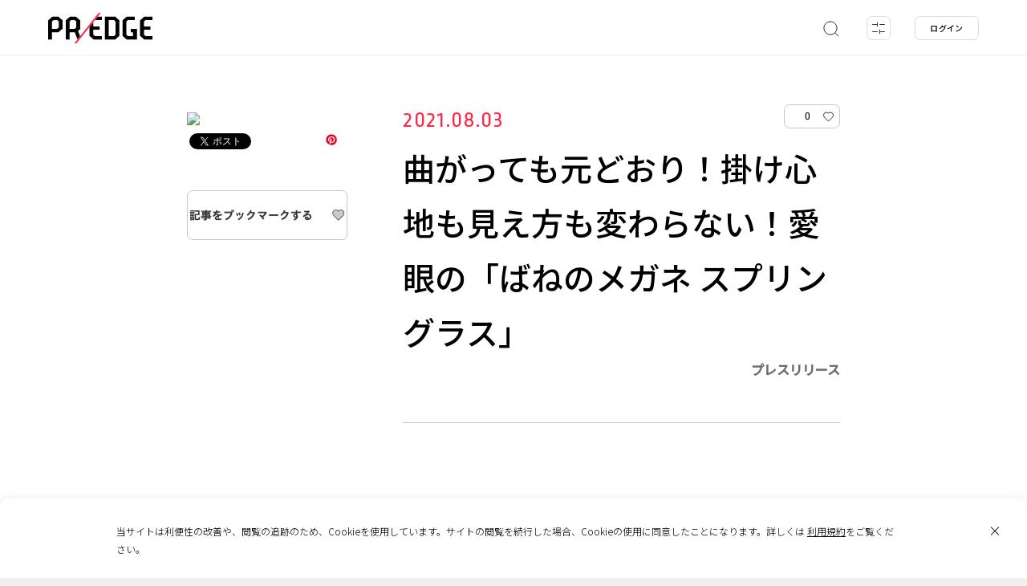

--- FILE ---
content_type: text/html; charset=UTF-8
request_url: https://predge.jp/pr/216674/
body_size: 19184
content:
<!DOCTYPE html>
<html lang="ja" prefix="article: http://ogp.me/ns/article# og: http://ogp.me/ns# fb: http://ogp.me/ns/fb#">
<head>
	<script async src="https://www.googletagmanager.com/gtag/js?id=UA-180102637-1"></script>
	<script>
		window.dataLayer = window.dataLayer || [];
		function gtag(){dataLayer.push(arguments);}
		gtag('js', new Date());
		gtag('config', 'UA-180102637-1');
		gtag('config', 'G-TMLCKYXPJ1');
	</script>
	<meta charset="UTF-8">
	<meta name="format-detection" content="telephone=no">
	<meta http-equiv="x-ua-compatible" content="ie=edge">
	<meta name="viewport" content="width=device-width, initial-scale=1.0" >
	<title>曲がっても元どおり！掛け心地も見え方も変わらない！愛眼の「ばねのメガネ スプリングラス」 | PR EDGE</title>
	<meta name="description" content="PR・広告・プロモーション事例のデータベース「PR EDGE（ピーアールエッジ）」">
	<meta name="keywords" content="">
	<meta property="og:type" content="website">
	<meta property="og:site_name" content="PR EDGE">
	<meta property="og:url" content="https://predge.jp/pr/216674/">
	<meta property="og:title" content="曲がっても元どおり！掛け心地も見え方も変わらない！愛眼の「ばねのメガネ スプリングラス」 | PR EDGE">
	<meta property="og:image" content="https://img.youtube.com/vi/BswAqSo1hWA/sddefault.jpg">
	<meta property="og:description" content="PR・広告・プロモーション事例のデータベース「PR EDGE（ピーアールエッジ）」">
	<meta property="fb:app_id" content="348140846369643">
	<meta name="thumbnail" content="https://img.youtube.com/vi/BswAqSo1hWA/sddefault.jpg">
	<meta name="twitter:card" content="summary_large_image">
	<meta name="twitter:site" content="https://predge.jp/pr/216674/">
	<meta name="twitter:creator" content="">
	<meta name="twitter:title" content="曲がっても元どおり！掛け心地も見え方も変わらない！愛眼の「ばねのメガネ スプリングラス」 | PR EDGE">
	<meta name="twitter:description" content="PR・広告・プロモーション事例のデータベース「PR EDGE（ピーアールエッジ）」">
	<meta name="twitter:image" content="https://img.youtube.com/vi/BswAqSo1hWA/sddefault.jpg">
	<link rel="shortcut icon" type="image/x-icon" href="https://predge.jp/wp-content/themes/prtimesmedia-theme/assets/img/meta/favicon.ico">
	<link rel="icon" type="image/png" href="https://predge.jp/wp-content/themes/prtimesmedia-theme/assets/img/meta/favicon_16.png" sizes="16x16">
	<link rel="icon" type="image/png" href="https://predge.jp/wp-content/themes/prtimesmedia-theme/assets/img/meta/favicon_32.png" sizes="32x32">
	<link rel="icon" type="image/png" href="https://predge.jp/wp-content/themes/prtimesmedia-theme/assets/img/meta/favicon_48.png" sizes="48x48">
	<link rel="icon" type="image/png" href="https://predge.jp/wp-content/themes/prtimesmedia-theme/assets/img/meta/favicon_64.png" sizes="64x64">
	<link rel="apple-touch-icon" sizes="180x180" href="https://predge.jp/wp-content/themes/prtimesmedia-theme/assets/img/meta/apple_touch_icon.png">
	<link rel="profile" href="apple_touch_icongmpg.org/xfn/11">
	<meta name='robots' content='max-image-preview:large' />
	<style>img:is([sizes="auto" i], [sizes^="auto," i]) { contain-intrinsic-size: 3000px 1500px }</style>
	<style id='classic-theme-styles-inline-css' type='text/css'>
/*! This file is auto-generated */
.wp-block-button__link{color:#fff;background-color:#32373c;border-radius:9999px;box-shadow:none;text-decoration:none;padding:calc(.667em + 2px) calc(1.333em + 2px);font-size:1.125em}.wp-block-file__button{background:#32373c;color:#fff;text-decoration:none}
</style>
<link id="hamail-block-table-view-css" rel="stylesheet" href="https://predge.jp/wp-content/plugins/hamail/assets/css/hamail-block-table-view.css?ver=c8bcc863ea58434a48df679e83cfaeb5" onload="this.onload=null;this.media='all'" media="print" /><link id="nlmg-resign-block-css" rel="stylesheet" href="https://predge.jp/wp-content/plugins/never-let-me-go/dist/css/blocks/resign-block.css?ver=e1bd232389667b951c520d8cffd31702" onload="this.onload=null;this.media='screen'" media="print" /><style id='global-styles-inline-css' type='text/css'>
:root{--wp--preset--aspect-ratio--square: 1;--wp--preset--aspect-ratio--4-3: 4/3;--wp--preset--aspect-ratio--3-4: 3/4;--wp--preset--aspect-ratio--3-2: 3/2;--wp--preset--aspect-ratio--2-3: 2/3;--wp--preset--aspect-ratio--16-9: 16/9;--wp--preset--aspect-ratio--9-16: 9/16;--wp--preset--color--black: #000000;--wp--preset--color--cyan-bluish-gray: #abb8c3;--wp--preset--color--white: #ffffff;--wp--preset--color--pale-pink: #f78da7;--wp--preset--color--vivid-red: #cf2e2e;--wp--preset--color--luminous-vivid-orange: #ff6900;--wp--preset--color--luminous-vivid-amber: #fcb900;--wp--preset--color--light-green-cyan: #7bdcb5;--wp--preset--color--vivid-green-cyan: #00d084;--wp--preset--color--pale-cyan-blue: #8ed1fc;--wp--preset--color--vivid-cyan-blue: #0693e3;--wp--preset--color--vivid-purple: #9b51e0;--wp--preset--gradient--vivid-cyan-blue-to-vivid-purple: linear-gradient(135deg,rgba(6,147,227,1) 0%,rgb(155,81,224) 100%);--wp--preset--gradient--light-green-cyan-to-vivid-green-cyan: linear-gradient(135deg,rgb(122,220,180) 0%,rgb(0,208,130) 100%);--wp--preset--gradient--luminous-vivid-amber-to-luminous-vivid-orange: linear-gradient(135deg,rgba(252,185,0,1) 0%,rgba(255,105,0,1) 100%);--wp--preset--gradient--luminous-vivid-orange-to-vivid-red: linear-gradient(135deg,rgba(255,105,0,1) 0%,rgb(207,46,46) 100%);--wp--preset--gradient--very-light-gray-to-cyan-bluish-gray: linear-gradient(135deg,rgb(238,238,238) 0%,rgb(169,184,195) 100%);--wp--preset--gradient--cool-to-warm-spectrum: linear-gradient(135deg,rgb(74,234,220) 0%,rgb(151,120,209) 20%,rgb(207,42,186) 40%,rgb(238,44,130) 60%,rgb(251,105,98) 80%,rgb(254,248,76) 100%);--wp--preset--gradient--blush-light-purple: linear-gradient(135deg,rgb(255,206,236) 0%,rgb(152,150,240) 100%);--wp--preset--gradient--blush-bordeaux: linear-gradient(135deg,rgb(254,205,165) 0%,rgb(254,45,45) 50%,rgb(107,0,62) 100%);--wp--preset--gradient--luminous-dusk: linear-gradient(135deg,rgb(255,203,112) 0%,rgb(199,81,192) 50%,rgb(65,88,208) 100%);--wp--preset--gradient--pale-ocean: linear-gradient(135deg,rgb(255,245,203) 0%,rgb(182,227,212) 50%,rgb(51,167,181) 100%);--wp--preset--gradient--electric-grass: linear-gradient(135deg,rgb(202,248,128) 0%,rgb(113,206,126) 100%);--wp--preset--gradient--midnight: linear-gradient(135deg,rgb(2,3,129) 0%,rgb(40,116,252) 100%);--wp--preset--font-size--small: 13px;--wp--preset--font-size--medium: 20px;--wp--preset--font-size--large: 36px;--wp--preset--font-size--x-large: 42px;--wp--preset--spacing--20: 0.44rem;--wp--preset--spacing--30: 0.67rem;--wp--preset--spacing--40: 1rem;--wp--preset--spacing--50: 1.5rem;--wp--preset--spacing--60: 2.25rem;--wp--preset--spacing--70: 3.38rem;--wp--preset--spacing--80: 5.06rem;--wp--preset--shadow--natural: 6px 6px 9px rgba(0, 0, 0, 0.2);--wp--preset--shadow--deep: 12px 12px 50px rgba(0, 0, 0, 0.4);--wp--preset--shadow--sharp: 6px 6px 0px rgba(0, 0, 0, 0.2);--wp--preset--shadow--outlined: 6px 6px 0px -3px rgba(255, 255, 255, 1), 6px 6px rgba(0, 0, 0, 1);--wp--preset--shadow--crisp: 6px 6px 0px rgba(0, 0, 0, 1);}:where(.is-layout-flex){gap: 0.5em;}:where(.is-layout-grid){gap: 0.5em;}body .is-layout-flex{display: flex;}.is-layout-flex{flex-wrap: wrap;align-items: center;}.is-layout-flex > :is(*, div){margin: 0;}body .is-layout-grid{display: grid;}.is-layout-grid > :is(*, div){margin: 0;}:where(.wp-block-columns.is-layout-flex){gap: 2em;}:where(.wp-block-columns.is-layout-grid){gap: 2em;}:where(.wp-block-post-template.is-layout-flex){gap: 1.25em;}:where(.wp-block-post-template.is-layout-grid){gap: 1.25em;}.has-black-color{color: var(--wp--preset--color--black) !important;}.has-cyan-bluish-gray-color{color: var(--wp--preset--color--cyan-bluish-gray) !important;}.has-white-color{color: var(--wp--preset--color--white) !important;}.has-pale-pink-color{color: var(--wp--preset--color--pale-pink) !important;}.has-vivid-red-color{color: var(--wp--preset--color--vivid-red) !important;}.has-luminous-vivid-orange-color{color: var(--wp--preset--color--luminous-vivid-orange) !important;}.has-luminous-vivid-amber-color{color: var(--wp--preset--color--luminous-vivid-amber) !important;}.has-light-green-cyan-color{color: var(--wp--preset--color--light-green-cyan) !important;}.has-vivid-green-cyan-color{color: var(--wp--preset--color--vivid-green-cyan) !important;}.has-pale-cyan-blue-color{color: var(--wp--preset--color--pale-cyan-blue) !important;}.has-vivid-cyan-blue-color{color: var(--wp--preset--color--vivid-cyan-blue) !important;}.has-vivid-purple-color{color: var(--wp--preset--color--vivid-purple) !important;}.has-black-background-color{background-color: var(--wp--preset--color--black) !important;}.has-cyan-bluish-gray-background-color{background-color: var(--wp--preset--color--cyan-bluish-gray) !important;}.has-white-background-color{background-color: var(--wp--preset--color--white) !important;}.has-pale-pink-background-color{background-color: var(--wp--preset--color--pale-pink) !important;}.has-vivid-red-background-color{background-color: var(--wp--preset--color--vivid-red) !important;}.has-luminous-vivid-orange-background-color{background-color: var(--wp--preset--color--luminous-vivid-orange) !important;}.has-luminous-vivid-amber-background-color{background-color: var(--wp--preset--color--luminous-vivid-amber) !important;}.has-light-green-cyan-background-color{background-color: var(--wp--preset--color--light-green-cyan) !important;}.has-vivid-green-cyan-background-color{background-color: var(--wp--preset--color--vivid-green-cyan) !important;}.has-pale-cyan-blue-background-color{background-color: var(--wp--preset--color--pale-cyan-blue) !important;}.has-vivid-cyan-blue-background-color{background-color: var(--wp--preset--color--vivid-cyan-blue) !important;}.has-vivid-purple-background-color{background-color: var(--wp--preset--color--vivid-purple) !important;}.has-black-border-color{border-color: var(--wp--preset--color--black) !important;}.has-cyan-bluish-gray-border-color{border-color: var(--wp--preset--color--cyan-bluish-gray) !important;}.has-white-border-color{border-color: var(--wp--preset--color--white) !important;}.has-pale-pink-border-color{border-color: var(--wp--preset--color--pale-pink) !important;}.has-vivid-red-border-color{border-color: var(--wp--preset--color--vivid-red) !important;}.has-luminous-vivid-orange-border-color{border-color: var(--wp--preset--color--luminous-vivid-orange) !important;}.has-luminous-vivid-amber-border-color{border-color: var(--wp--preset--color--luminous-vivid-amber) !important;}.has-light-green-cyan-border-color{border-color: var(--wp--preset--color--light-green-cyan) !important;}.has-vivid-green-cyan-border-color{border-color: var(--wp--preset--color--vivid-green-cyan) !important;}.has-pale-cyan-blue-border-color{border-color: var(--wp--preset--color--pale-cyan-blue) !important;}.has-vivid-cyan-blue-border-color{border-color: var(--wp--preset--color--vivid-cyan-blue) !important;}.has-vivid-purple-border-color{border-color: var(--wp--preset--color--vivid-purple) !important;}.has-vivid-cyan-blue-to-vivid-purple-gradient-background{background: var(--wp--preset--gradient--vivid-cyan-blue-to-vivid-purple) !important;}.has-light-green-cyan-to-vivid-green-cyan-gradient-background{background: var(--wp--preset--gradient--light-green-cyan-to-vivid-green-cyan) !important;}.has-luminous-vivid-amber-to-luminous-vivid-orange-gradient-background{background: var(--wp--preset--gradient--luminous-vivid-amber-to-luminous-vivid-orange) !important;}.has-luminous-vivid-orange-to-vivid-red-gradient-background{background: var(--wp--preset--gradient--luminous-vivid-orange-to-vivid-red) !important;}.has-very-light-gray-to-cyan-bluish-gray-gradient-background{background: var(--wp--preset--gradient--very-light-gray-to-cyan-bluish-gray) !important;}.has-cool-to-warm-spectrum-gradient-background{background: var(--wp--preset--gradient--cool-to-warm-spectrum) !important;}.has-blush-light-purple-gradient-background{background: var(--wp--preset--gradient--blush-light-purple) !important;}.has-blush-bordeaux-gradient-background{background: var(--wp--preset--gradient--blush-bordeaux) !important;}.has-luminous-dusk-gradient-background{background: var(--wp--preset--gradient--luminous-dusk) !important;}.has-pale-ocean-gradient-background{background: var(--wp--preset--gradient--pale-ocean) !important;}.has-electric-grass-gradient-background{background: var(--wp--preset--gradient--electric-grass) !important;}.has-midnight-gradient-background{background: var(--wp--preset--gradient--midnight) !important;}.has-small-font-size{font-size: var(--wp--preset--font-size--small) !important;}.has-medium-font-size{font-size: var(--wp--preset--font-size--medium) !important;}.has-large-font-size{font-size: var(--wp--preset--font-size--large) !important;}.has-x-large-font-size{font-size: var(--wp--preset--font-size--x-large) !important;}
:where(.wp-block-post-template.is-layout-flex){gap: 1.25em;}:where(.wp-block-post-template.is-layout-grid){gap: 1.25em;}
:where(.wp-block-columns.is-layout-flex){gap: 2em;}:where(.wp-block-columns.is-layout-grid){gap: 2em;}
:root :where(.wp-block-pullquote){font-size: 1.5em;line-height: 1.6;}
</style>
<link id="theme-my-login-css" rel="stylesheet" href="https://predge.jp/wp-content/plugins/theme-my-login/assets/styles/theme-my-login.min.css?ver=7.1.14" onload="this.onload=null;this.media='all'" media="print" /><link id="ligature-symbols-css" rel="stylesheet" href="https://predge.jp/wp-content/plugins/gianism/assets/css/lsf.css?ver=2.11" onload="this.onload=null;this.media='all'" media="print" /><link id="gianism-css" rel="stylesheet" href="https://predge.jp/wp-content/plugins/gianism/assets/css/gianism-style.css?ver=5.3.0" onload="this.onload=null;this.media='all'" media="print" /><link rel='stylesheet' id='predge-app-css-css' href='https://predge.jp/wp-content/themes/prtimesmedia-theme/assets/css/app.css?ver=ae5d51439a450372b5650b5b266e66f7' type='text/css' media='all' />
<link id="google-font-not-sans-css" rel="stylesheet" href="https://fonts.googleapis.com/css2?family=Noto+Sans+JP:wght@300;500&#038;display=swap" onload="this.onload=null;this.media='all'" media="print" /><link id="google-font-not-ropa-css" rel="stylesheet" href="https://fonts.googleapis.com/css2?family=Ropa+Sans&#038;display=swap" onload="this.onload=null;this.media='all'" media="print" /><script type="text/javascript" defer src="https://predge.jp/wp-content/themes/prtimesmedia-theme/assets/js/jquery.min.js?ver=3.5.1" id="jquery-core-js"></script>
<script type="text/javascript" id="cookie-tasting-js-extra">
/* <![CDATA[ */
var CookieTasting = {"interval":"300","name":"name","updated":"last_updated","guest":"Guest","nonce_ep":"https:\/\/predge.jp\/wp-json\/cookie\/v1\/nonce","debug":""};
/* ]]> */
</script>
<script type="text/javascript" defer src="https://predge.jp/wp-content/plugins/cookie-tasting/assets/js/cookie.js?ver=1.0.11" id="cookie-tasting-js"></script>
<link rel="canonical" href="https://predge.jp/pr/216674/" />
<link rel='shortlink' href='https://predge.jp/?p=216674' />
<meta name="description" content="愛眼株式会社,インテリア・雑貨" /><meta property="og:title" content="曲がっても元どおり！掛け心地も見え方も変わらない！愛眼の「ばねのメガネ スプリングラス」 | PR EDGE｜話題の広告・プロモーション事例から発想を広げるマーケティング施策のデータベース" />
<meta property="og:type" content="article" />
<meta property="og:locale" content="ja" />
<meta property="og:site_name" content="PR EDGE｜話題の広告・プロモーション事例から発想を広げるマーケティング施策のデータベース" />
<meta property="og:url" content="https://predge.jp/pr/216674/" />
<meta property="article:published_time" content="2021-08-03T10:00:06+09:00" />
<meta property="og:description" content="愛眼株式会社,インテリア・雑貨" />
<meta name="twitter:card" content="summary_large_image" />
<meta name="twitter:site" content="@PREDGE_JPN" />
		<style>
			.grecaptcha-badge { visibility: hidden; }
		</style>
		</head>
<body class="no-search ">
<header class="site-header">
	<div class="site-header__contents">
		<p class="site-header__logo">
						<a href="/">
							<img src="https://predge.jp/wp-content/themes/prtimesmedia-theme/assets/img/common/site_logo.svg" alt="PR EDGE">
						</a>
					</p>

			
				
		<nav class="header-search">
			<ul class="header-search__list">
				<li class="header-search__item search js-keyword-search">
					<a class="header-search__item-link" href="#">
						<svg xmlns="http://www.w3.org/2000/svg" width="22" height="22" viewBox="0 0 22 22">
							<defs>
								<style>.a,.b{fill:none;stroke:#323232;stroke-miterlimit:10;}.b{stroke-linecap:round;}</style>
							</defs>
							<circle class="a search-icon-svg" cx="11" cy="11" r="8.16"/>
							<line class="b search-icon-svg" x1="16.77" y1="16.77" x2="20.84" y2="20.84"/>
						</svg>
					</a>
				</li>

				<li class="header-search__item filter js-tags-filter__open-btn">
					<a class="header-search__item-link" href="#">
						<img src="https://predge.jp/wp-content/themes/prtimesmedia-theme/assets/img/header/detail.svg" alt="detail">
						<span class="count js-count"><span class="num">0</span></span>
					</a>
				</li>
			</ul>

						<div class="header-search-modal">
				<div class="search-word">
					<input class="js-search-word search-word__input" placeholder="キーワードから探す">
					<a class="keysearch" href="#">
						<svg xmlns="http://www.w3.org/2000/svg" width="22" height="22" viewBox="0 0 22 22">
							<defs>
								<style>.a,.b{fill:none;stroke:#323232;stroke-miterlimit:10;}.b{stroke-linecap:round;}</style>
							</defs>
							<circle class="a search-icon-svg" cx="11" cy="11" r="8.16"/>
							<line class="b search-icon-svg" x1="16.77" y1="16.77" x2="20.84" y2="20.84"/>
						</svg>
					</a>
					<a class="keysearch-close" href="#"><img src="https://predge.jp/wp-content/themes/prtimesmedia-theme/assets/img/header/search_modal_close_sp.svg" alt="search"></a>
					<div class="header-search-modal__contents">
						<div class="search-tag-wrap">
							<p>ホットワード</p>
							<ul class="mod-tags">
										<li class="mod-tag othres-8336" data-id="8336" data-taxonomy="othres"><a href="#">成人</a></li>
		<li class="mod-tag othres-31" data-id="31" data-taxonomy="othres"><a href="#">Interview</a></li>
		<li class="mod-tag othres-8295" data-id="8295" data-taxonomy="othres"><a href="#">ピールオフ</a></li>
		<li class="mod-tag othres-8296" data-id="8296" data-taxonomy="othres"><a href="#">バレンタイン</a></li>
		<li class="mod-tag othres-8297" data-id="8297" data-taxonomy="othres"><a href="#">国際女性デー</a></li>
		<li class="mod-tag othres-8298" data-id="8298" data-taxonomy="othres"><a href="#">引越し</a></li>
		<li class="mod-tag othres-8299" data-id="8299" data-taxonomy="othres"><a href="#">節分</a></li>
		<li class="mod-tag othres-8300" data-id="8300" data-taxonomy="othres"><a href="#">防災</a></li>
		<li class="mod-tag othres-8301" data-id="8301" data-taxonomy="othres"><a href="#">周年</a></li>
		<li class="mod-tag othres-8302" data-id="8302" data-taxonomy="othres"><a href="#">CM</a></li>
		<li class="mod-tag othres-8333" data-id="8333" data-taxonomy="othres"><a href="#">受験</a></li>
		<li class="mod-tag othres-8334" data-id="8334" data-taxonomy="othres"><a href="#">元旦広告</a></li>
							</ul>
							<a class="mod-tag__clear" href="#">クリア</a>
						</div>
					</div>
				</div>
			</div>
		</nav>
				
	<nav class="header-login">
		<ul>
			<li class="header-login__item"><a  class="header-login__item-link js-login-btn" href="#" id="login">ログイン</a></li>
		</ul>
	</nav>
			</div>
	
		<div class="tags-filter-modal js-tags-filter__modal">
		<a class="tags-filter-modal__close js-tags-filter__close-btn" href="#"></a>
		<div class="modal-tag-list">
			<div class="tags-filter-modal__allclear js-tags-filter__allclear"><a href="#">すべてクリア</a></div>
			<div class="tags-filter-modal__keyword">
				<input class="js-search-word search-word__input" placeholder="キーワードから探す">
				<div class="search-tag-wrap">
					<p>ホットワード</p>
					<ul class="mod-tags">
								<li class="mod-tag othres-8336" data-id="8336" data-taxonomy="othres"><a href="#">成人</a></li>
		<li class="mod-tag othres-31" data-id="31" data-taxonomy="othres"><a href="#">Interview</a></li>
		<li class="mod-tag othres-8295" data-id="8295" data-taxonomy="othres"><a href="#">ピールオフ</a></li>
		<li class="mod-tag othres-8296" data-id="8296" data-taxonomy="othres"><a href="#">バレンタイン</a></li>
		<li class="mod-tag othres-8297" data-id="8297" data-taxonomy="othres"><a href="#">国際女性デー</a></li>
		<li class="mod-tag othres-8298" data-id="8298" data-taxonomy="othres"><a href="#">引越し</a></li>
		<li class="mod-tag othres-8299" data-id="8299" data-taxonomy="othres"><a href="#">節分</a></li>
		<li class="mod-tag othres-8300" data-id="8300" data-taxonomy="othres"><a href="#">防災</a></li>
		<li class="mod-tag othres-8301" data-id="8301" data-taxonomy="othres"><a href="#">周年</a></li>
		<li class="mod-tag othres-8302" data-id="8302" data-taxonomy="othres"><a href="#">CM</a></li>
		<li class="mod-tag othres-8333" data-id="8333" data-taxonomy="othres"><a href="#">受験</a></li>
		<li class="mod-tag othres-8334" data-id="8334" data-taxonomy="othres"><a href="#">元旦広告</a></li>
					</ul>
					<a class="mod-tag__clear" href="#">クリア</a>
				</div>
			</div>
										
								<div class="modal-tag-list__item" data-taxonomy="genre">
					<p class="item-title">ジャンル</p>
					<a class="mod-tag__clear item-clear js-tags-filter__clear genre" href="#">クリア</a>
											<ul class="mod-tags">
									<li class="mod-tag genre-25" data-id="25" data-taxonomy="genre"><a href="#">PR</a></li>
		<li class="mod-tag genre-24" data-id="24" data-taxonomy="genre"><a href="#">広告</a></li>
		<li class="mod-tag genre-26" data-id="26" data-taxonomy="genre"><a href="#">マーケティング</a></li>
		<li class="mod-tag genre-27" data-id="27" data-taxonomy="genre"><a href="#">ブランディング</a></li>
		<li class="mod-tag genre-28" data-id="28" data-taxonomy="genre"><a href="#">CSR</a></li>
		<li class="mod-tag genre-29" data-id="29" data-taxonomy="genre"><a href="#">販促</a></li>
						</ul>
									</div>
							
								<div class="modal-tag-list__item" data-taxonomy="media">
					<p class="item-title">メディア</p>
					<a class="mod-tag__clear item-clear js-tags-filter__clear media" href="#">クリア</a>
											<ul class="mod-tags">
									<li class="mod-tag media-47" data-id="47" data-taxonomy="media"><a href="#">動画配信サービス</a></li>
		<li class="mod-tag media-32" data-id="32" data-taxonomy="media"><a href="#">WEB</a></li>
		<li class="mod-tag media-33" data-id="33" data-taxonomy="media"><a href="#">EC</a></li>
		<li class="mod-tag media-34" data-id="34" data-taxonomy="media"><a href="#">SNS</a></li>
		<li class="mod-tag media-35" data-id="35" data-taxonomy="media"><a href="#">アンビエント</a></li>
		<li class="mod-tag media-36" data-id="36" data-taxonomy="media"><a href="#">OOH</a></li>
		<li class="mod-tag media-37" data-id="37" data-taxonomy="media"><a href="#">パッケージ</a></li>
		<li class="mod-tag media-38" data-id="38" data-taxonomy="media"><a href="#">DM</a></li>
		<li class="mod-tag media-39" data-id="39" data-taxonomy="media"><a href="#">ポスター</a></li>
		<li class="mod-tag media-40" data-id="40" data-taxonomy="media"><a href="#">デジタルサイネージ</a></li>
		<li class="mod-tag media-41" data-id="41" data-taxonomy="media"><a href="#">交通広告</a></li>
		<li class="mod-tag media-42" data-id="42" data-taxonomy="media"><a href="#">TV</a></li>
		<li class="mod-tag media-43" data-id="43" data-taxonomy="media"><a href="#">ラジオ</a></li>
		<li class="mod-tag media-44" data-id="44" data-taxonomy="media"><a href="#">雑誌</a></li>
		<li class="mod-tag media-45" data-id="45" data-taxonomy="media"><a href="#">新聞</a></li>
		<li class="mod-tag media-46" data-id="46" data-taxonomy="media"><a href="#">イベント</a></li>
						</ul>
									</div>
							
								<div class="modal-tag-list__item" data-taxonomy="output">
					<p class="item-title">アウトプット</p>
					<a class="mod-tag__clear item-clear js-tags-filter__clear output" href="#">クリア</a>
											<ul class="mod-tags">
									<li class="mod-tag output-49" data-id="49" data-taxonomy="output"><a href="#">映像</a></li>
		<li class="mod-tag output-50" data-id="50" data-taxonomy="output"><a href="#">音楽</a></li>
		<li class="mod-tag output-51" data-id="51" data-taxonomy="output"><a href="#">プリント</a></li>
		<li class="mod-tag output-52" data-id="52" data-taxonomy="output"><a href="#">Webサイト</a></li>
		<li class="mod-tag output-53" data-id="53" data-taxonomy="output"><a href="#">インスタレーション</a></li>
		<li class="mod-tag output-54" data-id="54" data-taxonomy="output"><a href="#">アプリ</a></li>
		<li class="mod-tag output-55" data-id="55" data-taxonomy="output"><a href="#">ゲーム</a></li>
						</ul>
									</div>
							
								<div class="modal-tag-list__item" data-taxonomy="industry">
					<p class="item-title">業種</p>
					<a class="mod-tag__clear item-clear js-tags-filter__clear industry" href="#">クリア</a>
											<ul class="mod-tags">
									<li class="mod-tag industry-83" data-id="83" data-taxonomy="industry"><a href="#">建築・不動産</a></li>
		<li class="mod-tag industry-84" data-id="84" data-taxonomy="industry"><a href="#">商業施設・飲食店</a></li>
		<li class="mod-tag industry-85" data-id="85" data-taxonomy="industry"><a href="#">エンターテイメント・レジャー</a></li>
		<li class="mod-tag industry-86" data-id="86" data-taxonomy="industry"><a href="#">旅行・観光</a></li>
		<li class="mod-tag industry-87" data-id="87" data-taxonomy="industry"><a href="#">IT/インターネット</a></li>
		<li class="mod-tag industry-88" data-id="88" data-taxonomy="industry"><a href="#">広告・出版</a></li>
		<li class="mod-tag industry-89" data-id="89" data-taxonomy="industry"><a href="#">芸術・デザイン</a></li>
		<li class="mod-tag industry-90" data-id="90" data-taxonomy="industry"><a href="#">放送局</a></li>
		<li class="mod-tag industry-91" data-id="91" data-taxonomy="industry"><a href="#">インフラ</a></li>
		<li class="mod-tag industry-76" data-id="76" data-taxonomy="industry"><a href="#">食品</a></li>
		<li class="mod-tag industry-92" data-id="92" data-taxonomy="industry"><a href="#">非営利組織・団体</a></li>
		<li class="mod-tag industry-77" data-id="77" data-taxonomy="industry"><a href="#">自動車</a></li>
		<li class="mod-tag industry-93" data-id="93" data-taxonomy="industry"><a href="#">官公庁</a></li>
		<li class="mod-tag industry-78" data-id="78" data-taxonomy="industry"><a href="#">飲料</a></li>
		<li class="mod-tag industry-94" data-id="94" data-taxonomy="industry"><a href="#">医療</a></li>
		<li class="mod-tag industry-79" data-id="79" data-taxonomy="industry"><a href="#">美容・健康</a></li>
		<li class="mod-tag industry-95" data-id="95" data-taxonomy="industry"><a href="#">教育</a></li>
		<li class="mod-tag industry-80" data-id="80" data-taxonomy="industry"><a href="#">アパレル</a></li>
		<li class="mod-tag industry-114" data-id="114" data-taxonomy="industry"><a href="#">その他</a></li>
		<li class="mod-tag industry-81" data-id="81" data-taxonomy="industry"><a href="#">スポーツ</a></li>
		<li class="mod-tag industry-6333" data-id="6333" data-taxonomy="industry"><a href="#">サービス</a></li>
		<li class="mod-tag industry-82" data-id="82" data-taxonomy="industry"><a href="#">デジタル機器・家電</a></li>
						</ul>
									</div>
											
								<div class="modal-tag-list__item" data-taxonomy="area">
					<p class="item-title">エリア</p>
					<a class="mod-tag__clear item-clear js-tags-filter__clear area" href="#">クリア</a>
																								<div class="mod-tags__area">
								<p class="mod-tags__area-title">日本</p>
								<ul class="mod-tags">
											<li class="mod-tag area-119" data-id="119" data-taxonomy="area"><a href="#">全国</a></li>
		<li class="mod-tag area-120" data-id="120" data-taxonomy="area"><a href="#">地方</a></li>
		<li class="mod-tag area-121" data-id="121" data-taxonomy="area"><a href="#">都心</a></li>
								</ul>
							</div>
																			<div class="mod-tags__area">
								<p class="mod-tags__area-title">海外</p>
								<ul class="mod-tags">
											<li class="mod-tag area-125" data-id="125" data-taxonomy="area"><a href="#">北米</a></li>
		<li class="mod-tag area-126" data-id="126" data-taxonomy="area"><a href="#">南米</a></li>
		<li class="mod-tag area-127" data-id="127" data-taxonomy="area"><a href="#">オセアニア</a></li>
		<li class="mod-tag area-128" data-id="128" data-taxonomy="area"><a href="#">アフリカ</a></li>
		<li class="mod-tag area-122" data-id="122" data-taxonomy="area"><a href="#">グローバル</a></li>
		<li class="mod-tag area-123" data-id="123" data-taxonomy="area"><a href="#">アジア</a></li>
		<li class="mod-tag area-124" data-id="124" data-taxonomy="area"><a href="#">ヨーロッパ</a></li>
								</ul>
							</div>
															</div>
							
								<div class="modal-tag-list__item" data-taxonomy="year">
					<p class="item-title">年代</p>
					<a class="mod-tag__clear item-clear js-tags-filter__clear year" href="#">クリア</a>
											<ul class="mod-tags">
									<li class="mod-tag year-6614" data-id="6614" data-taxonomy="year"><a href="#">2024年</a></li>
		<li class="mod-tag year-129" data-id="129" data-taxonomy="year"><a href="#">2009年</a></li>
		<li class="mod-tag year-7203" data-id="7203" data-taxonomy="year"><a href="#">2025年</a></li>
		<li class="mod-tag year-130" data-id="130" data-taxonomy="year"><a href="#">2010年</a></li>
		<li class="mod-tag year-8157" data-id="8157" data-taxonomy="year"><a href="#">2026年</a></li>
		<li class="mod-tag year-131" data-id="131" data-taxonomy="year"><a href="#">2011年</a></li>
		<li class="mod-tag year-132" data-id="132" data-taxonomy="year"><a href="#">2012年</a></li>
		<li class="mod-tag year-133" data-id="133" data-taxonomy="year"><a href="#">2013年</a></li>
		<li class="mod-tag year-134" data-id="134" data-taxonomy="year"><a href="#">2014年</a></li>
		<li class="mod-tag year-135" data-id="135" data-taxonomy="year"><a href="#">2015年</a></li>
		<li class="mod-tag year-136" data-id="136" data-taxonomy="year"><a href="#">2016年</a></li>
		<li class="mod-tag year-137" data-id="137" data-taxonomy="year"><a href="#">2017年</a></li>
		<li class="mod-tag year-138" data-id="138" data-taxonomy="year"><a href="#">2018年</a></li>
		<li class="mod-tag year-139" data-id="139" data-taxonomy="year"><a href="#">2019年</a></li>
		<li class="mod-tag year-140" data-id="140" data-taxonomy="year"><a href="#">2020年</a></li>
		<li class="mod-tag year-5401" data-id="5401" data-taxonomy="year"><a href="#">2021年</a></li>
		<li class="mod-tag year-5856" data-id="5856" data-taxonomy="year"><a href="#">2022年</a></li>
		<li class="mod-tag year-6281" data-id="6281" data-taxonomy="year"><a href="#">2023年</a></li>
						</ul>
									</div>
							
								<div class="modal-tag-list__item" data-taxonomy="othres">
					<p class="item-title">その他</p>
					<a class="mod-tag__clear item-clear js-tags-filter__clear othres" href="#">クリア</a>
											<ul class="mod-tags">
									<li class="mod-tag othres-6806" data-id="6806" data-taxonomy="othres"><a href="#">事例集</a></li>
		<li class="mod-tag othres-6833" data-id="6833" data-taxonomy="othres"><a href="#">カンヌライオンズ2024</a></li>
		<li class="mod-tag othres-7264" data-id="7264" data-taxonomy="othres"><a href="#">Pick of the Month</a></li>
		<li class="mod-tag othres-7813" data-id="7813" data-taxonomy="othres"><a href="#">カンヌライオンズ2025</a></li>
		<li class="mod-tag othres-8294" data-id="8294" data-taxonomy="othres"><a href="#">クリスマス</a></li>
		<li class="mod-tag othres-30" data-id="30" data-taxonomy="othres"><a href="#">Pick of the Week</a></li>
		<li class="mod-tag othres-115" data-id="115" data-taxonomy="othres"><a href="#">COVID-19</a></li>
		<li class="mod-tag othres-116" data-id="116" data-taxonomy="othres"><a href="#">機械学習</a></li>
		<li class="mod-tag othres-117" data-id="117" data-taxonomy="othres"><a href="#">instagram</a></li>
		<li class="mod-tag othres-5419" data-id="5419" data-taxonomy="othres"><a href="#">Column</a></li>
		<li class="mod-tag othres-6389" data-id="6389" data-taxonomy="othres"><a href="#">カンヌライオンズ2023</a></li>
		<li class="mod-tag othres-6416" data-id="6416" data-taxonomy="othres"><a href="#">ライター募集</a></li>
						</ul>
									</div>
					</div>
		<a class="tags-filter-modal__search js-tags-filter__search" href="#"><svg id="e64e0bd1-c5a8-4aa8-b2f5-1f0dd859ea2a" data-name="レイヤー 1" xmlns="http://www.w3.org/2000/svg" width="80" height="22" viewBox="0 0 80 22"><defs><style>.eb258dc3-e179-4754-9adc-8c7185933931{}</style></defs><path class="eb258dc3-e179-4754-9adc-8c7185933931" d="M7.58,18.24a6.69,6.69,0,0,1-5.2-1.88l1.8-1.8a4.66,4.66,0,0,0,3.44,1.2c1.64,0,2.52-.62,2.52-1.76a1.59,1.59,0,0,0-.44-1.2,2.12,2.12,0,0,0-1.26-.5l-1.72-.24A4.83,4.83,0,0,1,4,10.88a3.76,3.76,0,0,1-1-2.8c0-2.54,1.88-4.32,5-4.32a6.1,6.1,0,0,1,4.6,1.66L10.74,7.16a4,4,0,0,0-2.92-1c-1.48,0-2.2.82-2.2,1.8A1.37,1.37,0,0,0,6,9a2.45,2.45,0,0,0,1.32.56L9,9.8a4.71,4.71,0,0,1,2.72,1.1,4,4,0,0,1,1.1,3C12.86,16.68,10.56,18.24,7.58,18.24Z"/><path class="eb258dc3-e179-4754-9adc-8c7185933931" d="M15.48,18.12V3.88h9.38V6.36h-6.6V9.7h5.62v2.48H18.26v3.46h6.6v2.48Z"/><path class="eb258dc3-e179-4754-9adc-8c7185933931" d="M35.68,18.12l-.84-2.52H29.78l-.86,2.52H26L31.2,3.88h2.18l5.2,14.24Zm-3.32-10-1.8,5.18H34.1Z"/><path class="eb258dc3-e179-4754-9adc-8c7185933931" d="M47.9,18.12l-2.78-5.68h-2v5.68H40.34V3.88h5.58a4.3,4.3,0,0,1,4.62,4.36A3.83,3.83,0,0,1,47.94,12l3.18,6.14ZM45.74,6.36H43.12v3.76h2.62a1.88,1.88,0,1,0,0-3.76Z"/><path class="eb258dc3-e179-4754-9adc-8c7185933931" d="M58.18,18.24a5.22,5.22,0,0,1-3.84-1.56,4.12,4.12,0,0,1-1.16-2.14A19.43,19.43,0,0,1,52.94,11a19.43,19.43,0,0,1,.24-3.54,4,4,0,0,1,1.16-2.14,5.22,5.22,0,0,1,3.84-1.56,5,5,0,0,1,5.24,4.5H60.6a2.35,2.35,0,0,0-2.4-2A2.2,2.2,0,0,0,56.42,7c-.58.62-.7,1.26-.7,4s.12,3.4.7,4a2.2,2.2,0,0,0,1.78.74,2.35,2.35,0,0,0,2.4-2h2.82A5,5,0,0,1,58.18,18.24Z"/><path class="eb258dc3-e179-4754-9adc-8c7185933931" d="M73.42,18.12v-6H68.6v6H65.82V3.88H68.6V9.7h4.82V3.88H76.2V18.12Z"/></svg></a>
	</div>
</header>


<div class="detail-page__sns-script">
	<div id="fb-root"></div>
	<script async defer
		crossorigin="anonymous"
		src="https://connect.facebook.net/ja_JP/sdk.js#xfbml=1&version=v8.0&appId=348140846369643&autoLogAppEvents=1"
		nonce="0hSXluGQ"></script>
	<script async src="https://platform.twitter.com/widgets.js" charset="utf-8"></script>
	<script type="text/javascript" src="https://b.st-hatena.com/js/bookmark_button.js" charset="utf-8" async="async"></script>
	<script async defer src="//assets.pinterest.com/js/pinit.js"></script>
</div>
<main class="main-contents">
	<article class="detail-page" data-id="216674">
		<div class="detail-page__article">

						<div class="detail-page__mv">
				<div class="detail-page__mv-contents">
					<div class="mv js-single-mv">
						<img class="image" src="https://img.youtube.com/vi/BswAqSo1hWA/sddefault.jpg" loading="lazy">					</div>

					<div class="detail-page__sns  js-single-mv__sns">
	<div class="sns sns-fb">
		<div class="fb-like" data-href="https://predge.jp/pr/216674/" data-width="" data-layout="button" data-action="like" data-size="small" data-share="true"></div>
	</div>
	<div class="sns sns-tw">
		<a href="https://twitter.com/share?ref_src=twsrc%5Etfw" class="twitter-share-button" data-show-count="false">Tweet</a>
	</div>
	<div class="sns sns-hatebu">
		<a href="https://b.hatena.ne.jp/entry/" class="hatena-bookmark-button" data-hatena-bookmark-layout="basic-label" data-hatena-bookmark-lang="ja" title="このエントリーをはてなブックマークに追加">
			<img src="https://b.st-hatena.com/images/v4/public/entry-button/button-only@2x.png" alt="このエントリーをはてなブックマークに追加" width="20" height="20" style="border: none;" loading="lazy" />
		</a>
	</div>
	<div class="sns sns-pin">
		<a data-pin-do="buttonBookmark" data-pin-round="true" href="https://www.pinterest.com/pin/create/button/">
			<img src="//assets.pinterest.com/images/pidgets/pinit_fg_en_round_red_16.png" loading="lazy" />
		</a>
	</div>
</div>
					<a href="#" class="detail-page__like-btn detail-page__like-btn--mv js-single-bookmark-btn js-bookmark-post" data-post-id="216674">
						<span class="label no-bookmark">
							<span class="pc-view"><img src="https://predge.jp/wp-content/themes/prtimesmedia-theme/assets/img/contents/bookmark_btn/bookmark_btn0.png" alt="記事をブックマークする" loading="lazy"></span>
							<span class="sp-view">記事をブックマークする</span>
						</span>
						<span class="label bookmarked">記事をブックマーク済み</span>
												<p class="like-count">0</p>
					</a>
				</div>
			</div>
			<div class="detail-page__contents">
								<div class="detail-page__meta">
					<time class="date" datetime="2021-08-03">2021.08.03</time></span>					<a class="like js-bookmark-post" href="#" data-post-id="216674"><p class="like-count">0</p></a>
				</div>
				<h1 class="detail-page__title">
					曲がっても元どおり！掛け心地も見え方も変わらない！愛眼の「ばねのメガネ スプリングラス」										<small class="detail-page__title--label">
						プレスリリース					</small>
									</h1>

								<div class="detail-page__movie"><div class="frame">			<iframe width="560" height="315"	src="//www.youtube.com/embed/BswAqSo1hWA" frameborder="0" allowfullscreen></iframe></div></div>
																			<div class="detail-page__content js-single-content">
															<p class="pr-source">
									<span class="pr-source__label">配信元：</span>
									<a href="https://prtimes.jp/" target="_blank" rel="noopener noreferrer">PR TIMES</a>
																	</p>
													</div><!-- detail-page__content -->
									
								<div class="detail-page__content-sns">
					<div class="detail-page__sns ">
	<div class="sns sns-fb">
		<div class="fb-like" data-href="https://predge.jp/pr/216674/" data-width="" data-layout="button" data-action="like" data-size="small" data-share="true"></div>
	</div>
	<div class="sns sns-tw">
		<a href="https://twitter.com/share?ref_src=twsrc%5Etfw" class="twitter-share-button" data-show-count="false">Tweet</a>
	</div>
	<div class="sns sns-hatebu">
		<a href="https://b.hatena.ne.jp/entry/" class="hatena-bookmark-button" data-hatena-bookmark-layout="basic-label" data-hatena-bookmark-lang="ja" title="このエントリーをはてなブックマークに追加">
			<img src="https://b.st-hatena.com/images/v4/public/entry-button/button-only@2x.png" alt="このエントリーをはてなブックマークに追加" width="20" height="20" style="border: none;" loading="lazy" />
		</a>
	</div>
	<div class="sns sns-pin">
		<a data-pin-do="buttonBookmark" data-pin-round="true" href="https://www.pinterest.com/pin/create/button/">
			<img src="//assets.pinterest.com/images/pidgets/pinit_fg_en_round_red_16.png" loading="lazy" />
		</a>
	</div>
</div>
				</div>

								<div class="detail-page__content-tags">
					<ul class="mod-tags">
											</ul>
				</div>

				
			</div>
			<a href="#" class="detail-page__like-btn detail-page__like-btn--contents js-single-bookmark-btn js-bookmark-post" data-post-id="216674">
				<span class="label no-bookmark">
					<span class="pc-view"><img src="https://predge.jp/wp-content/themes/prtimesmedia-theme/assets/img/contents/bookmark_btn/bookmark_btn0.png" alt="記事をブックマークする" loading="lazy"></span>
					<span class="sp-view">記事をブックマークする</span>
				</span>
				<span class="label bookmarked">記事をブックマーク済み</span>
								<p class="like-count">0</p>
			</a>
		</div>

		<div class="detail-page__return">
			<a class="mod-btn" href="#">記事一覧に戻る</a>
		</div>
	</article>
		<div class="detail-page__related">
			</div>
		
	<section class="postcard__contents ranking js-ranking">
	<div class="postcard__wrapper">
		<div class="section-menu">
			<h3 class="section-menu__title">ランキング</h3>
			<div class="toggle-switch">
				<div class="toggle-menu">
					<p class="week">週</p>
					<p class="month">月</p>
				</div>
				<input class="toggle-input" id="toggle" type="checkbox">
				<label class="toggle-label" for="toggle"></label>
			</div>
		</div>
	</div>

	<div class="ranking__contents">

				<div class="postcard__swipe js-swipe ranking--week js-ranking--week" data-label="ranking-week">
			<div class="postcard__swipe-contents">
													<div class="postcard width-fixed">	<div class="postcard__rank"><img src="https://predge.jp/wp-content/themes/prtimesmedia-theme/assets/img/common/ranking_num1.svg" alt="1" loading="lazy"></div>	<a class="postcard__like js-bookmark-post" href="#" data-post-id="335158"><p class="like-count">2</p></a>	<a class="postcard__link" href="https://predge.jp/335158/">		<div class="postcard__thumb">			<img class="js-lazyload" src="https://predge.jp/wp-content/themes/prtimesmedia-theme/assets/img/contents/waitting_img.png" data-src="https://predge.jp/wp-content/uploads/2025/12/main-111-1024x576.jpg" width="100" alt="" loading="lazy">		</div>				<div class="postcard__meta">			<span><time class="post-time" datetime="2026-01-08">2026.01.08</time></span>			<p class ="post-title">力士のように踏ん張って働く人を応援 缶コーヒー「BOSS」が日本相撲協会とコラボ</p>		</div>	</a></div>									<div class="postcard width-fixed">	<div class="postcard__rank"><img src="https://predge.jp/wp-content/themes/prtimesmedia-theme/assets/img/common/ranking_num2.svg" alt="2" loading="lazy"></div>	<a class="postcard__like js-bookmark-post" href="#" data-post-id="336356"><p class="like-count">0</p></a>	<a class="postcard__link" href="https://predge.jp/336356/">		<div class="postcard__thumb">			<img class="js-lazyload set-contain" src="https://predge.jp/wp-content/themes/prtimesmedia-theme/assets/img/contents/waitting_img.png" data-src="https://predge.jp/wp-content/uploads/2026/01/sub1-9.jpg" width="100" alt="" loading="lazy">		</div>				<div class="postcard__meta">			<span><time class="post-time" datetime="2026-01-13">2026.01.13</time></span>			<p class ="post-title">もちつきドラマ完結！ 横浜流星、吉沢亮の勇姿が最新チェキであらゆる時代風に変化</p>		</div>	</a></div>									<div class="postcard width-fixed">	<div class="postcard__rank"><img src="https://predge.jp/wp-content/themes/prtimesmedia-theme/assets/img/common/ranking_num3.svg" alt="3" loading="lazy"></div>	<a class="postcard__like js-bookmark-post" href="#" data-post-id="335717"><p class="like-count">3</p></a>	<a class="postcard__link" href="https://predge.jp/335717/">		<div class="postcard__thumb">			<img class="js-lazyload set-contain" src="https://predge.jp/wp-content/themes/prtimesmedia-theme/assets/img/contents/waitting_img.png" data-src="https://predge.jp/wp-content/uploads/2026/01/IMG_3326-rotated.jpg" width="100" alt="" loading="lazy">		</div>				<div class="postcard__meta">			<span><time class="post-time" datetime="2026-01-07">2026.01.07</time></span>			<p class ="post-title">2026年元旦の新聞全面広告を総覧　日本経済新聞へ出稿した企業は……？</p>		</div>	</a></div>									<div class="postcard width-fixed">	<div class="postcard__rank"><img src="https://predge.jp/wp-content/themes/prtimesmedia-theme/assets/img/common/ranking_num4.svg" alt="4" loading="lazy"></div>	<a class="postcard__like js-bookmark-post" href="#" data-post-id="334065"><p class="like-count">2</p></a>	<a class="postcard__link" href="https://predge.jp/334065/">		<div class="postcard__thumb">			<img class="js-lazyload" src="https://predge.jp/wp-content/themes/prtimesmedia-theme/assets/img/contents/waitting_img.png" data-src="https://predge.jp/wp-content/uploads/2025/12/main_0-2.jpg" width="100" alt="" loading="lazy">		</div>				<div class="postcard__meta">			<span><time class="post-time" datetime="2026-01-05">2026.01.05</time></span>			<p class ="post-title">クイズから脳トレまで　アイデアが光るトレインジャック事例10選＜2025年＞</p>		</div>	</a></div>									<div class="postcard width-fixed">	<div class="postcard__rank"><img src="https://predge.jp/wp-content/themes/prtimesmedia-theme/assets/img/common/ranking_num5.svg" alt="5" loading="lazy"></div>	<a class="postcard__like js-bookmark-post" href="#" data-post-id="328980"><p class="like-count">1</p></a>	<a class="postcard__link" href="https://predge.jp/328980/">		<div class="postcard__thumb">			<img class="js-lazyload" src="https://predge.jp/wp-content/themes/prtimesmedia-theme/assets/img/contents/waitting_img.png" data-src="https://predge.jp/wp-content/uploads/2025/10/Oversea-case.jpg" width="100" alt="" loading="lazy">		</div>				<div class="postcard__meta">			<span><time class="post-time" datetime="2026-01-07">2026.01.07</time></span>			<p class ="post-title">極限までシンプルを貫く　ユーザー愛を表現した南米・スズキのCM</p>		</div>	</a></div>									<div class="postcard width-fixed">	<div class="postcard__rank"><img src="https://predge.jp/wp-content/themes/prtimesmedia-theme/assets/img/common/ranking_num6.svg" alt="6" loading="lazy"></div>	<a class="postcard__like js-bookmark-post" href="#" data-post-id="335779"><p class="like-count">1</p></a>	<a class="postcard__link" href="https://predge.jp/335779/">		<div class="postcard__thumb">			<img class="js-lazyload set-contain" src="https://predge.jp/wp-content/themes/prtimesmedia-theme/assets/img/contents/waitting_img.png" data-src="https://predge.jp/wp-content/uploads/2026/01/IMG_3329-rotated.jpg" width="100" alt="" loading="lazy">		</div>				<div class="postcard__meta">			<span><time class="post-time" datetime="2026-01-07">2026.01.07</time></span>			<p class ="post-title">2026年元旦の新聞全面広告を総覧　朝日新聞へ出稿した企業は……？</p>		</div>	</a></div>									<div class="postcard width-fixed">	<div class="postcard__rank"><img src="https://predge.jp/wp-content/themes/prtimesmedia-theme/assets/img/common/ranking_num7.svg" alt="7" loading="lazy"></div>	<a class="postcard__like js-bookmark-post" href="#" data-post-id="335758"><p class="like-count">2</p></a>	<a class="postcard__link" href="https://predge.jp/335758/">		<div class="postcard__thumb">			<img class="js-lazyload" src="https://predge.jp/wp-content/themes/prtimesmedia-theme/assets/img/contents/waitting_img.png" data-src="https://predge.jp/wp-content/uploads/2026/01/yo_07.jpg" width="100" alt="" loading="lazy">		</div>				<div class="postcard__meta">			<span><time class="post-time" datetime="2026-01-07">2026.01.07</time></span>			<p class ="post-title">2026年元旦の新聞全面広告を総覧　読売新聞へ出稿した企業は……？</p>		</div>	</a></div>									<div class="postcard width-fixed">	<div class="postcard__rank"><img src="https://predge.jp/wp-content/themes/prtimesmedia-theme/assets/img/common/ranking_num8.svg" alt="8" loading="lazy"></div>	<a class="postcard__like js-bookmark-post" href="#" data-post-id="308938"><p class="like-count">4</p></a>	<a class="postcard__link" href="https://predge.jp/308938/">		<div class="postcard__thumb">			<img class="js-lazyload" src="https://predge.jp/wp-content/themes/prtimesmedia-theme/assets/img/contents/waitting_img.png" data-src="https://predge.jp/wp-content/uploads/2025/01/main_0-6-1024x683.webp" width="100" alt="" loading="lazy">		</div>				<div class="postcard__meta">			<span><time class="post-time" datetime="2025-02-10">2025.02.10</time></span>			<p class ="post-title">ユニークなバレンタインの販促企画事例10選</p>		</div>	</a></div>									<div class="postcard width-fixed">	<div class="postcard__rank"><img src="https://predge.jp/wp-content/themes/prtimesmedia-theme/assets/img/common/ranking_num9.svg" alt="9" loading="lazy"></div>	<a class="postcard__like js-bookmark-post" href="#" data-post-id="334372"><p class="like-count">1</p></a>	<a class="postcard__link" href="https://predge.jp/334372/">		<div class="postcard__thumb">			<img class="js-lazyload" src="https://predge.jp/wp-content/themes/prtimesmedia-theme/assets/img/contents/waitting_img.png" data-src="https://predge.jp/wp-content/uploads/2025/12/main-68-1024x614.jpg" width="100" alt="" loading="lazy">		</div>				<div class="postcard__meta">			<span><time class="post-time" datetime="2025-12-17">2025.12.17</time></span>			<p class ="post-title">LINEスタンプラリーで来店を促進　セブン‐イレブン×ちいかわの冬キャンペーン</p>		</div>	</a></div>									<div class="postcard width-fixed">	<div class="postcard__rank"><img src="https://predge.jp/wp-content/themes/prtimesmedia-theme/assets/img/common/ranking_num10.svg" alt="10" loading="lazy"></div>	<a class="postcard__like js-bookmark-post" href="#" data-post-id="336493"><p class="like-count">2</p></a>	<a class="postcard__link" href="https://predge.jp/336493/">		<div class="postcard__thumb">			<img class="js-lazyload" src="https://predge.jp/wp-content/themes/prtimesmedia-theme/assets/img/contents/waitting_img.png" data-src="https://predge.jp/wp-content/uploads/2026/01/main-17.jpg" width="100" alt="" loading="lazy">		</div>				<div class="postcard__meta">			<span><time class="post-time" datetime="2026-01-14">2026.01.14</time></span>			<p class ="post-title">森永ラムネ全664面のイラストが動く「ラムネアニメ」とOOH展開</p>		</div>	</a></div>							</div>
		</div>

				<div class="postcard__swipe js-swipe ranking--month js-ranking--month" data-label="ranking-month" style="display: none;">
			<div class="postcard__swipe-contents">
													<div class="postcard width-fixed">	<div class="postcard__rank"><img src="https://predge.jp/wp-content/themes/prtimesmedia-theme/assets/img/common/ranking_num1.svg" alt="1" loading="lazy"></div>	<a class="postcard__like js-bookmark-post" href="#" data-post-id="335244"><p class="like-count">1</p></a>	<a class="postcard__link" href="https://predge.jp/335244/">		<div class="postcard__thumb">			<img class="js-lazyload" src="https://predge.jp/wp-content/themes/prtimesmedia-theme/assets/img/contents/waitting_img.png" data-src="https://predge.jp/wp-content/uploads/2025/12/main-114.jpg" width="100" alt="" loading="lazy">		</div>				<div class="postcard__meta">			<span><time class="post-time" datetime="2026-01-01">2026.01.01</time></span>			<p class ="post-title">声優が声をリレー、たすき目線の箱根駅伝を描く　サッポロビール箱根駅伝応援CM</p>		</div>	</a></div>									<div class="postcard width-fixed">	<div class="postcard__rank"><img src="https://predge.jp/wp-content/themes/prtimesmedia-theme/assets/img/common/ranking_num2.svg" alt="2" loading="lazy"></div>	<a class="postcard__like js-bookmark-post" href="#" data-post-id="335158"><p class="like-count">2</p></a>	<a class="postcard__link" href="https://predge.jp/335158/">		<div class="postcard__thumb">			<img class="js-lazyload" src="https://predge.jp/wp-content/themes/prtimesmedia-theme/assets/img/contents/waitting_img.png" data-src="https://predge.jp/wp-content/uploads/2025/12/main-111-1024x576.jpg" width="100" alt="" loading="lazy">		</div>				<div class="postcard__meta">			<span><time class="post-time" datetime="2026-01-08">2026.01.08</time></span>			<p class ="post-title">力士のように踏ん張って働く人を応援 缶コーヒー「BOSS」が日本相撲協会とコラボ</p>		</div>	</a></div>									<div class="postcard width-fixed">	<div class="postcard__rank"><img src="https://predge.jp/wp-content/themes/prtimesmedia-theme/assets/img/common/ranking_num3.svg" alt="3" loading="lazy"></div>	<a class="postcard__like js-bookmark-post" href="#" data-post-id="336356"><p class="like-count">0</p></a>	<a class="postcard__link" href="https://predge.jp/336356/">		<div class="postcard__thumb">			<img class="js-lazyload set-contain" src="https://predge.jp/wp-content/themes/prtimesmedia-theme/assets/img/contents/waitting_img.png" data-src="https://predge.jp/wp-content/uploads/2026/01/sub1-9.jpg" width="100" alt="" loading="lazy">		</div>				<div class="postcard__meta">			<span><time class="post-time" datetime="2026-01-13">2026.01.13</time></span>			<p class ="post-title">もちつきドラマ完結！ 横浜流星、吉沢亮の勇姿が最新チェキであらゆる時代風に変化</p>		</div>	</a></div>									<div class="postcard width-fixed">	<div class="postcard__rank"><img src="https://predge.jp/wp-content/themes/prtimesmedia-theme/assets/img/common/ranking_num4.svg" alt="4" loading="lazy"></div>	<a class="postcard__like js-bookmark-post" href="#" data-post-id="335717"><p class="like-count">3</p></a>	<a class="postcard__link" href="https://predge.jp/335717/">		<div class="postcard__thumb">			<img class="js-lazyload set-contain" src="https://predge.jp/wp-content/themes/prtimesmedia-theme/assets/img/contents/waitting_img.png" data-src="https://predge.jp/wp-content/uploads/2026/01/IMG_3326-rotated.jpg" width="100" alt="" loading="lazy">		</div>				<div class="postcard__meta">			<span><time class="post-time" datetime="2026-01-07">2026.01.07</time></span>			<p class ="post-title">2026年元旦の新聞全面広告を総覧　日本経済新聞へ出稿した企業は……？</p>		</div>	</a></div>									<div class="postcard width-fixed">	<div class="postcard__rank"><img src="https://predge.jp/wp-content/themes/prtimesmedia-theme/assets/img/common/ranking_num5.svg" alt="5" loading="lazy"></div>	<a class="postcard__like js-bookmark-post" href="#" data-post-id="88601"><p class="like-count">3</p></a>	<a class="postcard__link" href="https://predge.jp/88601/">		<div class="postcard__thumb">			<img class="js-lazyload" src="https://predge.jp/wp-content/themes/prtimesmedia-theme/assets/img/contents/waitting_img.png" data-src="https://predge.jp/wp-content/themes/prtimesmedia-theme/assets/img/common/noimage_600.png" width="100" loading="lazy">		</div>				<div class="postcard__meta">			<span><time class="post-time" datetime="2011-04-07">2011.04.07</time></span>			<p class ="post-title">世界の不適切なSEXY広告31選</p>		</div>	</a></div>									<div class="postcard width-fixed">	<div class="postcard__rank"><img src="https://predge.jp/wp-content/themes/prtimesmedia-theme/assets/img/common/ranking_num6.svg" alt="6" loading="lazy"></div>	<a class="postcard__like js-bookmark-post" href="#" data-post-id="335251"><p class="like-count">0</p></a>	<a class="postcard__link" href="https://predge.jp/335251/">		<div class="postcard__thumb">			<img class="js-lazyload" src="https://predge.jp/wp-content/themes/prtimesmedia-theme/assets/img/contents/waitting_img.png" data-src="https://predge.jp/wp-content/uploads/2025/12/main-115.jpg" width="100" alt="" loading="lazy">		</div>				<div class="postcard__meta">			<span><time class="post-time" datetime="2025-12-26">2025.12.26</time></span>			<p class ="post-title">コミケ開催日には全国から精鋭が集結ーーベローチェ有明店に限定グッズ＆メニューが登場</p>		</div>	</a></div>									<div class="postcard width-fixed">	<div class="postcard__rank"><img src="https://predge.jp/wp-content/themes/prtimesmedia-theme/assets/img/common/ranking_num7.svg" alt="7" loading="lazy"></div>	<a class="postcard__like js-bookmark-post" href="#" data-post-id="334372"><p class="like-count">1</p></a>	<a class="postcard__link" href="https://predge.jp/334372/">		<div class="postcard__thumb">			<img class="js-lazyload" src="https://predge.jp/wp-content/themes/prtimesmedia-theme/assets/img/contents/waitting_img.png" data-src="https://predge.jp/wp-content/uploads/2025/12/main-68-1024x614.jpg" width="100" alt="" loading="lazy">		</div>				<div class="postcard__meta">			<span><time class="post-time" datetime="2025-12-17">2025.12.17</time></span>			<p class ="post-title">LINEスタンプラリーで来店を促進　セブン‐イレブン×ちいかわの冬キャンペーン</p>		</div>	</a></div>									<div class="postcard width-fixed">	<div class="postcard__rank"><img src="https://predge.jp/wp-content/themes/prtimesmedia-theme/assets/img/common/ranking_num8.svg" alt="8" loading="lazy"></div>	<a class="postcard__like js-bookmark-post" href="#" data-post-id="334350"><p class="like-count">3</p></a>	<a class="postcard__link" href="https://predge.jp/334350/">		<div class="postcard__thumb">			<img class="js-lazyload" src="https://predge.jp/wp-content/themes/prtimesmedia-theme/assets/img/contents/waitting_img.png" data-src="https://predge.jp/wp-content/uploads/2025/12/bf643d91bf085a148ef54a49cd5d7fb6-1024x576.jpg" width="100" alt="" loading="lazy">		</div>				<div class="postcard__meta">			<span><time class="post-time" datetime="2025-12-17">2025.12.17</time></span>			<p class ="post-title">日清食品がCandyTuneとTikTokライブShopを活用したライブコマースに参画</p>		</div>	</a></div>									<div class="postcard width-fixed">	<div class="postcard__rank"><img src="https://predge.jp/wp-content/themes/prtimesmedia-theme/assets/img/common/ranking_num9.svg" alt="9" loading="lazy"></div>	<a class="postcard__like js-bookmark-post" href="#" data-post-id="334065"><p class="like-count">2</p></a>	<a class="postcard__link" href="https://predge.jp/334065/">		<div class="postcard__thumb">			<img class="js-lazyload" src="https://predge.jp/wp-content/themes/prtimesmedia-theme/assets/img/contents/waitting_img.png" data-src="https://predge.jp/wp-content/uploads/2025/12/main_0-2.jpg" width="100" alt="" loading="lazy">		</div>				<div class="postcard__meta">			<span><time class="post-time" datetime="2026-01-05">2026.01.05</time></span>			<p class ="post-title">クイズから脳トレまで　アイデアが光るトレインジャック事例10選＜2025年＞</p>		</div>	</a></div>									<div class="postcard width-fixed">	<div class="postcard__rank"><img src="https://predge.jp/wp-content/themes/prtimesmedia-theme/assets/img/common/ranking_num10.svg" alt="10" loading="lazy"></div>	<a class="postcard__like js-bookmark-post" href="#" data-post-id="334198"><p class="like-count">4</p></a>	<a class="postcard__link" href="https://predge.jp/334198/">		<div class="postcard__thumb">			<img class="js-lazyload" src="https://predge.jp/wp-content/themes/prtimesmedia-theme/assets/img/contents/waitting_img.png" data-src="https://predge.jp/wp-content/uploads/2025/12/main-57.jpg" width="100" alt="" loading="lazy">		</div>				<div class="postcard__meta">			<span><time class="post-time" datetime="2025-12-16">2025.12.16</time></span>			<p class ="post-title">ブランド卵が届ける、年末の「ちょっとしたごほうび」企画とは</p>		</div>	</a></div>							</div>
		</div>
	</div>
</section>




	<section class="postcard__contents js-recently-posts">
	<div class="postcard__wrapper">
		<div class="section-menu">
			<h3 class="section-menu__title">最近見た記事</h3>
					</div>
	</div>

	<div class="postcard__swipe js-swipe">
		<div class="postcard__swipe-contents">

		</div>
	</div>
</section>
	<section class="postcard__contents">
	<div class="postcard__wrapper">
		<div class="section-menu">
			<h3 class="section-menu__title">最新記事</h3>
			<a class="mod-btn" href="/search/post">すべて見る</a>
		</div>
	</div>

	<div class="postcard__swipe js-swipe">
		<div class="postcard__swipe-contents">
										<div class="postcard width-fixed">		<a class="postcard__like js-bookmark-post" href="#" data-post-id="335458"><p class="like-count">0</p></a>	<a class="postcard__link" href="https://predge.jp/335458/">		<div class="postcard__thumb">			<img class="js-lazyload" src="https://predge.jp/wp-content/themes/prtimesmedia-theme/assets/img/contents/waitting_img.png" data-src="https://predge.jp/wp-content/uploads/2025/12/sub1-85.jpg" width="100" alt="" loading="lazy">		</div>				<div class="postcard__meta">			<span><time class="post-time" datetime="2026-01-16">2026.01.16</time></span>			<p class ="post-title">タキヒヨー×キンコーズ「サステナブルTシャツ」　幅広いニーズに応えるリブランディング</p>		</div>	</a></div>							<div class="postcard width-fixed">		<a class="postcard__like js-bookmark-post" href="#" data-post-id="332245"><p class="like-count">0</p></a>	<a class="postcard__link" href="https://predge.jp/332245/">		<div class="postcard__thumb">			<img class="js-lazyload" src="https://predge.jp/wp-content/themes/prtimesmedia-theme/assets/img/contents/waitting_img.png" data-src="https://predge.jp/wp-content/uploads/2025/10/Oversea-case.jpg" width="100" alt="" loading="lazy">		</div>				<div class="postcard__meta">			<span><time class="post-time" datetime="2026-01-16">2026.01.16</time></span>			<p class ="post-title">ウザい上司を忠実に再現したユーモアたっぷりのSaaS企業</p>		</div>	</a></div>							<div class="postcard width-fixed">		<a class="postcard__like js-bookmark-post" href="#" data-post-id="335746"><p class="like-count">0</p></a>	<a class="postcard__link" href="https://predge.jp/335746/">		<div class="postcard__thumb">			<img class="js-lazyload" src="https://predge.jp/wp-content/themes/prtimesmedia-theme/assets/img/contents/waitting_img.png" data-src="https://predge.jp/wp-content/uploads/2026/01/main-768x1024.jpg" width="100" alt="" loading="lazy">		</div>				<div class="postcard__meta">			<span><time class="post-time" datetime="2026-01-16">2026.01.16</time></span>			<p class ="post-title">TikTok投稿で広がるブランド接点　アパマンショップが仕掛けるダンスコンテスト企画</p>		</div>	</a></div>							<div class="postcard width-fixed">		<a class="postcard__like js-bookmark-post" href="#" data-post-id="336204"><p class="like-count">0</p></a>	<a class="postcard__link" href="https://predge.jp/336204/">		<div class="postcard__thumb">			<img class="js-lazyload" src="https://predge.jp/wp-content/themes/prtimesmedia-theme/assets/img/contents/waitting_img.png" data-src="https://predge.jp/wp-content/uploads/2026/01/sub6-1024x551.png" width="100" alt="" loading="lazy">		</div>				<div class="postcard__meta">			<span><time class="post-time" datetime="2026-01-16">2026.01.16</time></span>			<p class ="post-title">かが屋・賀屋壮也さんがフラれる理由はまさかの…… ICHIKAWA創業80周年CM</p>		</div>	</a></div>							<div class="postcard width-fixed">		<a class="postcard__like js-bookmark-post" href="#" data-post-id="330642"><p class="like-count">0</p></a>	<a class="postcard__link" href="https://predge.jp/330642/">		<div class="postcard__thumb">			<img class="js-lazyload" src="https://predge.jp/wp-content/themes/prtimesmedia-theme/assets/img/contents/waitting_img.png" data-src="https://predge.jp/wp-content/uploads/2025/10/Oversea-case.jpg" width="100" alt="" loading="lazy">		</div>				<div class="postcard__meta">			<span><time class="post-time" datetime="2026-01-15">2026.01.15</time></span>			<p class ="post-title">食べ物でふざけてもいい！？　とにかくポップなプリングルズ独特の世界観</p>		</div>	</a></div>							<div class="postcard width-fixed">		<a class="postcard__like js-bookmark-post" href="#" data-post-id="336185"><p class="like-count">0</p></a>	<a class="postcard__link" href="https://predge.jp/336185/">		<div class="postcard__thumb">			<img class="js-lazyload" src="https://predge.jp/wp-content/themes/prtimesmedia-theme/assets/img/contents/waitting_img.png" data-src="https://predge.jp/wp-content/uploads/2026/01/33392-54-683416b668dd1df20f6a59ee18dadea2-3024x1696-1-1024x574.webp" width="100" alt="" loading="lazy">		</div>				<div class="postcard__meta">			<span><time class="post-time" datetime="2026-01-15">2026.01.15</time></span>			<p class ="post-title">町民参加型シティプロモーション　丸森町公式キャラ「ねこがみとうぐいすＰ」MV公開</p>		</div>	</a></div>							<div class="postcard width-fixed">		<a class="postcard__like js-bookmark-post" href="#" data-post-id="335906"><p class="like-count">0</p></a>	<a class="postcard__link" href="https://predge.jp/335906/">		<div class="postcard__thumb">			<img class="js-lazyload set-contain" src="https://predge.jp/wp-content/themes/prtimesmedia-theme/assets/img/contents/waitting_img.png" data-src="https://predge.jp/wp-content/uploads/2026/01/main-1-1024x574.jpg" width="100" alt="" loading="lazy">		</div>				<div class="postcard__meta">			<span><time class="post-time" datetime="2026-01-15">2026.01.15</time></span>			<p class ="post-title">「読み手」が「創り手」になる時代　会員が編集者となる参加型新メディアが始動</p>		</div>	</a></div>							<div class="postcard width-fixed">		<a class="postcard__like js-bookmark-post" href="#" data-post-id="336532"><p class="like-count">0</p></a>	<a class="postcard__link" href="https://predge.jp/336532/">		<div class="postcard__thumb">			<img class="js-lazyload" src="https://predge.jp/wp-content/themes/prtimesmedia-theme/assets/img/contents/waitting_img.png" data-src="https://predge.jp/wp-content/uploads/2026/01/main-20.jpg" width="100" alt="" loading="lazy">		</div>				<div class="postcard__meta">			<span><time class="post-time" datetime="2026-01-15">2026.01.15</time></span>			<p class ="post-title">ミスド×ゴディバ 今田美桜さんが自分をめいっぱい甘やかすCMとVlog風動画公開</p>		</div>	</a></div>							<div class="postcard width-fixed">		<a class="postcard__like js-bookmark-post" href="#" data-post-id="336162"><p class="like-count">0</p></a>	<a class="postcard__link" href="https://predge.jp/336162/">		<div class="postcard__thumb">			<img class="js-lazyload" src="https://predge.jp/wp-content/themes/prtimesmedia-theme/assets/img/contents/waitting_img.png" data-src="https://predge.jp/wp-content/uploads/2026/01/main-9-1024x536.jpg" width="100" alt="" loading="lazy">		</div>				<div class="postcard__meta">			<span><time class="post-time" datetime="2026-01-15">2026.01.15</time></span>			<p class ="post-title">メディアで、人に、新しい体験を。メディアエンジンがミッションやロゴデザインを刷新</p>		</div>	</a></div>							<div class="postcard width-fixed">		<a class="postcard__like js-bookmark-post" href="#" data-post-id="336097"><p class="like-count">1</p></a>	<a class="postcard__link" href="https://predge.jp/336097/">		<div class="postcard__thumb">			<img class="js-lazyload" src="https://predge.jp/wp-content/themes/prtimesmedia-theme/assets/img/contents/waitting_img.png" data-src="https://predge.jp/wp-content/uploads/2026/01/main-6.jpg" width="100" alt="" loading="lazy">		</div>				<div class="postcard__meta">			<span><time class="post-time" datetime="2026-01-15">2026.01.15</time></span>			<p class ="post-title">「明治おかし大使」のFRUITS ZIPPER、台北・上海・ソウルの3都市で熱烈PR</p>		</div>	</a></div>					</div>
	</div>
</section>

</main>


<footer class="site-footer">

			<div class="footer-nav">
			<ul class="footer-nav__list">
				<li class="footer-nav__item top"><a href="https://predge.jp/"><img src="https://predge.jp/wp-content/themes/prtimesmedia-theme/assets/img/footer/top.svg" alt="top"></a></li>
				<li class="footer-nav__item about"><a href="https://predge.jp/aboutus/"><img src="https://predge.jp/wp-content/themes/prtimesmedia-theme/assets/img/footer/about.svg" alt="about"></a></li>
				<li class="footer-nav__item contact"><a href="https://tayori.com/f/predge" target="_blank"><img src="https://predge.jp/wp-content/themes/prtimesmedia-theme/assets/img/footer/contact.svg" alt="contact"></a></li>
			</ul>
		</div>

		<div class="footer-rules">
			<ul class="footer-rules__list">
				<li class="footer-rules__item privacy"><a href="https://prtimes.co.jp/policy/" target="_blank">PRIVACY POLICY</a></li>
				<li class="footer-rules__item rule"><a href="https://predge.jp/terms/">利用規約</a></li>
			</ul>
		</div>

		<div class="footer-sns">
			<ul class="footer-sns__list">
				<li class="footer-sns__item rss"><a href="https://predge.jp/feed/" target="_blank"><img src="https://predge.jp/wp-content/themes/prtimesmedia-theme/assets/img/footer/RSS_icon.svg" alt="RSS"></a></li>
				<li class="footer-sns__item fb"><a href="https://www.facebook.com/PREDGE.JPN" target="_blank"><img src="https://predge.jp/wp-content/themes/prtimesmedia-theme/assets/img/footer/facebook_icon.svg" alt="facebook"></a></li>
				<li class="footer-sns__item twitter"><a href="https://twitter.com/PREDGE_JPN" target="_blank"><img src="https://predge.jp/wp-content/themes/prtimesmedia-theme/assets/img/footer/twitter_icon.svg" alt="twitter"></a></li>
			</ul>
		</div>
	
	<div class="footer-credit">
		<ul class="footer-credit__list">
			<li class="footer-credit__item credit1">
								<a href="https://prtimes.co.jp/" target="_blank">
									<img src="https://predge.jp/wp-content/themes/prtimesmedia-theme/assets/img/footer/credit1.svg" alt="credit1">
								</a>
							</li>
			<li class="footer-credit__item credit2">
								<a href="https://prtimes.co.jp/" target="_blank">
									<img src="https://predge.jp/wp-content/themes/prtimesmedia-theme/assets/img/footer/credit2.svg" alt="credit2">
								</a>
							</li>
			<li class="footer-credit__item credit3">
								<a href="https://prtimes.co.jp/" target="_blank">
									<span>&copy;PR TIMES CORPORATION ALL RIGHTS RESERVED.</span>
								</a>
							</li>
		</ul>
	</div>
</footer>
<div class="modal-gdpr">
	<div class="modal-gdpr__contents">
		<a class="close" href="#"></a>
		<p>当サイトは利便性の改善や、閲覧の追跡のため、Cookieを使用しています。サイトの閲覧を続行した場合、Cookieの使用に同意したことになります。詳しくは <a class="link" href="https://predge.jp/terms/">利用規約</a>をご覧ください。</p>
	</div>
</div>
<div class="common-modal-bg"></div>
<script type="speculationrules">
{"prefetch":[{"source":"document","where":{"and":[{"href_matches":"\/*"},{"not":{"href_matches":["\/wp-*.php","\/wp-admin\/*","\/wp-content\/uploads\/*","\/wp-content\/*","\/wp-content\/plugins\/*","\/wp-content\/themes\/prtimesmedia-theme\/*","\/*\\?(.+)"]}},{"not":{"selector_matches":"a[rel~=\"nofollow\"]"}},{"not":{"selector_matches":".no-prefetch, .no-prefetch a"}}]},"eagerness":"conservative"}]}
</script>
	<div class="mod-modal login-modal js-login-modal" style="display: none;">
		<div class="mod-modal__contents">
			<div class="mod-modal__close "><a class="js-modal-close" href="#"></a></div>
			<div class="mod-modal__scroll">					<div class="mod-modal__content login-basic js-login-contents js-form">
						<div class="login-basic__new">
							<p class="login-basic__new-title"><span>アカウントをお持ちでない方</span></p>
							<div class="pc-view">
								<p class="login-basic__new-text">無料会員登録していただくと、さらに便利な機能をすべてご利用いただけます。</p>
								<div class="login-basic__new-info-img">
									<img src="https://predge.jp/wp-content/themes/prtimesmedia-theme/assets/img/header/login_info.svg" alt="" class="pc-view" loading="lazy">
									<img src="https://predge.jp/wp-content/themes/prtimesmedia-theme/assets/img/header/login_info_sp.svg" alt="" class="sp-view" loading="lazy">
								</div>
							</div>
							<div class="mod-btn--grad next"><a class="popmake-popup-register link js-change-content" href="#" data-target=".js-regist-contents">新規無料登録</a></div>
						</div>
						<div class="login-basic__login">
							<p class="login-basic__login-title">ログイン</p>
							<p class="sp-view login-basic__login-notes"><span>アカウントをお持ちでない方は</span><a class="js-change-content" href="#" data-target=".js-regist-contents">新規無料登録</a></p>
							<ul class="login-basic__login-sns"><div id="wpg-login"><li class="login-basic__login-sns-list"><a class="login-basic__login-sns-link fb" href="https://predge.jp/facebook/login/?redirect_to=https%3A%2F%2Fpredge.jp%2Fmypage%2F&amp;_wpnonce=bf95a2255f">Facebookでログイン</a></li><li class="login-basic__login-sns-list"><a class="login-basic__login-sns-link google" href="https://predge.jp/google-auth/login/?redirect_to=https%3A%2F%2Fpredge.jp%2Fmypage%2F&amp;_wpnonce=35ed47db30">Googleでログイン</a></li></div>							</ul>
							<p class="login-basic__login-or"><span>または</span></p><div class="tml tml-login">
<div class="tml-alerts"></div><form name="login" action="https://predge.jp/users/sign_in/" method="post" data-ajax="1">
<div class="mod-form__base-item type-gray">
	<div class="input-text">
		<div class="tml-field-wrap tml-log-wrap">
<input placeholder="メールアドレス" name="log" type="text" value="" id="user_login" autocapitalize="off" class="tml-field">
</div>
	</div>
</div>

<div class="mod-form__base-item type-gray">
	<div class="input-text">
		<div class="tml-field-wrap tml-pwd-wrap">
<input placeholder="パスワード" name="pwd" type="password" value="" id="user_pass" class="tml-field">
</div>
		<div class="password-image open mask-change"></div>
	</div></div>

<p class="description lsp-description">このサイトはreCAPTCHAで保護されており、Googleの<a href="https://policies.google.com/privacy" target="_blank" rel="noreferrer noopener">プライバシーポリシー</a>と<a href="https://policies.google.com/terms" target="_blank" rel="noreferrer noopener">利用規約</a>が適用されます。</p><input class="lsp-token-input" type="hidden" name="recaptcha-v3-token" id="lsp-login" data-action="login" value="" />
	<div class="tml-field-wrap tml-rememberme-wrap">
		<label class="mod-form__checkbox">
			<input name="rememberme" class="mod-form__checkbox-input" type="checkbox">
			<div class="mod-form__checkbox-elm"></div><span class="mod-form__checkbox-text">ログイン情報を記憶する</span>
		</label></div>

<div class="mod-btn--grad next tml-field-wrap tml-submit-wrap">
<button name="submit" type="submit" class="link tml-button">ログイン</button>
</div>

<input name="redirect_to" type="hidden" value="https://predge.jp/mypage/">

</form>
</div>
					<form class="login-basic__login-form" action="#">
						<a class="login-basic__login-forget js-change-content" href="#" data-target=".js-forget-password">パスワードを忘れた方</a>
					</form>
				</div>
			</div>
	<div class="mod-modal__content login-basic regist js-regist-contents" style="display: none;">
		<div class="login-basic__new">
			<div class="pc-view">
				<div class="login-basic__new-title">PR EDGEへようこそ</div>
				<p class="login-basic__new-text">無料会員登録していただくと、さらに便利な機能をすべてご利用いただけます。</p>
				<div class="login-basic__new-info-img">
					<img src="https://predge.jp/wp-content/themes/prtimesmedia-theme/assets/img/header/login_info.svg" loading="lazy" alt="" class="pc-view">
					<img src="https://predge.jp/wp-content/themes/prtimesmedia-theme/assets/img/header/login_info_sp.svg" loading="lazy" alt="" class="sp-view">
				</div>
			</div>
		</div>
		<div class="login-basic__login">
			<p class="login-basic__login-title">新規無料登録</p>

			<div class="sp-view">
				<p class="login-basic__new-text">無料会員登録していただくと、さらに便利な機能をすべてご利用いただけます。</p>
				<div class="login-basic__new-info-img">
					<img src="https://predge.jp/wp-content/themes/prtimesmedia-theme/assets/img/header/login_info.svg" loading="lazy" alt="" class="pc-view">
					<img src="https://predge.jp/wp-content/themes/prtimesmedia-theme/assets/img/header/login_info_sp.svg" loading="lazy" alt="" class="sp-view">
				</div>
			</div>
			<ul class="login-basic__login-sns"><div id="wpg-login"><li class="login-basic__login-sns-list"><a class="login-basic__login-sns-link fb" href="https://predge.jp/facebook/login/?redirect_to=https%3A%2F%2Fpredge.jp%2Fmypage%2F&amp;_wpnonce=bf95a2255f">Facebookでログイン</a></li><li class="login-basic__login-sns-list"><a class="login-basic__login-sns-link google" href="https://predge.jp/google-auth/login/?redirect_to=https%3A%2F%2Fpredge.jp%2Fsign_up-complete%2F&amp;_wpnonce=35ed47db30">Googleでログイン</a></li></div>			</ul>
			<p class="login-basic__login-sns-notes">※PR EDGEがあなたの許可無く投稿することはありません</p>
			<p class="login-basic__login-or"><span>または</span></p><div class="tml tml-register">
<div class="tml-alerts"></div><form name="register" action="https://predge.jp/users/sign_up/" method="post" novalidate="novalidate" data-ajax="1">
<input name="user_login" type="hidden" value="user3b21c9922b819ac58fc05eac6663ef8f" id="user_login_register">

<div class="mod-form__base-item type-gray">
	<div class="input-text">
		<div class="tml-field-wrap tml-user_email-wrap">
<input placeholder="メールアドレス" name="user_email" type="email" value="" id="user_email" class="tml-field">
</div>
	</div></div>

<p class="description lsp-description">このサイトはreCAPTCHAで保護されており、Googleの<a href="https://policies.google.com/privacy" target="_blank" rel="noreferrer noopener">プライバシーポリシー</a>と<a href="https://policies.google.com/terms" target="_blank" rel="noreferrer noopener">利用規約</a>が適用されます。</p><input class="lsp-token-input" type="hidden" name="recaptcha-v3-token" id="lsp-register" data-action="login" value="" />
<div></div>

<label class="mod-form__checkbox register-authentication">
	<input name="authentication" class="mod-form__checkbox-input js-reg-auth-check" type="checkbox">
	<div class="mod-form__checkbox-elm"></div>
	<span class="mod-form__checkbox-text">
		<a href="/terms/" target="_blank">利用規約</a>に同意する
	</span>
</label>
<div class="mod-btn--grad next tml-field-wrap js-reg-auth-btn tml-submit-wrap">
<button disabled name="submit" type="submit" class="link tml-button">新規無料登録</button>
</div>

<input name="redirect_to" type="hidden" value="https://predge.jp/sign_up-complete/">

</form>
</div>
			<div class="login-basic__info"><span>アカウントをお持ちの方は</span><a class="js-change-content link" href="#" data-target=".js-login-contents">ログイン</a></div>
		</div>
	</div>	<div class="mod-modal__content login-basic bookmark js-bookmark-contents" style="display: none;">
		<div class="login-basic__new pc-view">
			<p class="login-basic__new-title"><span>アカウントをお持ちでない方</span></p>
			<p class="login-basic__new-text">無料会員登録していただくと、さらに便利な機能をすべてご利用いただけます。</p>
			<div class="login-basic__new-info-img">
				<img src="https://predge.jp/wp-content/themes/prtimesmedia-theme/assets/img/header/login_info.svg" alt="" class="pc-view" loading="lazy">
				<img src="https://predge.jp/wp-content/themes/prtimesmedia-theme/assets/img/header/login_info_sp.svg" alt="" class="sp-view" loading="lazy">
			</div>
			<div class="mod-btn--grad next"><a class="link js-change-content" href="#" data-target=".js-regist-contents">新規無料登録</a></div>
		</div>
		<div class="login-basic__login">
			<p class="login-basic__login-title">ブックマーク機能のご利用には<br>ログインをしてください</p>
			<div class="login-basic__login-info sp-view">
				<p class="login-basic__new-text">無料会員登録していただくと、さらに便利な機能をすべてご利用いただけます。</p>
				<div class="login-basic__new-info-img">
					<img src="https://predge.jp/wp-content/themes/prtimesmedia-theme/assets/img/header/login_info.svg" alt="" class="pc-view" loading="lazy">
					<img src="https://predge.jp/wp-content/themes/prtimesmedia-theme/assets/img/header/login_info_sp.svg" alt="" class="sp-view" loading="lazy">
				</div>
				<div class="mod-btn--grad next"><a class="link js-change-content" href="#" data-target=".js-regist-contents">新規無料登録</a></div>
				<p class="login-basic__login-or"><span>アカウントをお持ちの方は</span></p>
			</div>
			<ul class="login-basic__login-sns"><div id="wpg-login"><li class="login-basic__login-sns-list"><a class="login-basic__login-sns-link fb" href="https://predge.jp/facebook/login/?redirect_to=https%3A%2F%2Fpredge.jp%2Fmypage%2F&amp;_wpnonce=bf95a2255f">Facebookでログイン</a></li><li class="login-basic__login-sns-list"><a class="login-basic__login-sns-link google" href="https://predge.jp/google-auth/login/?redirect_to=https%3A%2F%2Fpredge.jp%2Fmypage%2F&amp;_wpnonce=35ed47db30">Googleでログイン</a></li></div>			</ul>
			<p class="login-basic__login-or"><span>または</span></p><div class="tml tml-login">
<div class="tml-alerts"></div><form name="login" action="https://predge.jp/users/sign_in/" method="post" data-ajax="1">
<div class="mod-form__base-item type-gray">
	<div class="input-text">
		<div class="tml-field-wrap tml-log-wrap">
<input placeholder="メールアドレス" name="log" type="text" value="" id="user_login_show" autocapitalize="off" class="tml-field">
</div>
	</div>
</div>

<div class="mod-form__base-item type-gray">
	<div class="input-text">
		<div class="tml-field-wrap tml-pwd-wrap">
<input placeholder="パスワード" name="pwd" type="password" value="" id="user_pass_show" class="tml-field">
</div>
		<div class="password-image open mask-change"></div>
	</div></div>

<p class="description lsp-description">このサイトはreCAPTCHAで保護されており、Googleの<a href="https://policies.google.com/privacy" target="_blank" rel="noreferrer noopener">プライバシーポリシー</a>と<a href="https://policies.google.com/terms" target="_blank" rel="noreferrer noopener">利用規約</a>が適用されます。</p><input class="lsp-token-input" type="hidden" name="recaptcha-v3-token" id="lsp-login" data-action="login" value="" />
	<div class="tml-field-wrap tml-rememberme-wrap">
		<label class="mod-form__checkbox">
			<input name="rememberme" class="mod-form__checkbox-input" type="checkbox">
			<div class="mod-form__checkbox-elm"></div><span class="mod-form__checkbox-text">ログイン情報を記憶する</span>
		</label></div>

<div class="mod-btn--grad next tml-field-wrap tml-submit-wrap">
<button name="submit" type="submit" class="link tml-button">ログイン</button>
</div>

<input name="redirect_to" type="hidden" value="https://predge.jp/mypage/">

</form>
</div>
			<form class="login-basic__login-form" action="#">
				<a class="login-basic__login-forget js-change-content" href="#" data-target=".js-forget-password">パスワードを忘れた方</a>
			</form>
		</div>
	</div>		<div class="mod-modal__content forget-password js-forget-password" style="display: none;">
			<div class="forget-password__title">パスワードを忘れた場合</div>
			<div class="forget-password__text">ご入力いただいたメールアドレスに、パスワード再設定用のリンクURLをお送りいたします。<br>URLにアクセスしてパスワードを再設定してください。</div><div class="tml tml-lostpassword">
<div class="tml-alerts"></div><form name="lostpassword" action="https://predge.jp/users/password/" method="post" data-ajax="1">
<div class="tml-field-wrap tml-message-wrap">
<p class="tml-message">ユーザー名、またはメールアドレスを入力してください。パスワードのリセット手順が記されたメールが送信されます。</p></div>

<div class="mod-form__base-item form-lostpassword-content">
	
	<div class="input-text">
		<div class="tml-field-wrap tml-user_login-wrap">
<input placeholder="メールアドレス" name="user_login" type="text" value="" id="user_login_lostpassword" autocapitalize="off" class="tml-field">
</div>
	</div></div>


<div class="mod-btn--grad next tml-field-wrap tml-submit-wrap">
<button name="submit" type="submit" class="link tml-button">新しいパスワードを取得</button>
</div>

<input name="redirect_to" type="hidden" value="https://predge.jp/mypage/">

</form>
</div>
			<div class="return"><a class="mod-btn js-change-content" href="#" data-target=".js-login-contents">戻る</a></div>
		</div>			</div>
		</div>
	</div><script type="text/javascript" src="https://predge.jp/wp-includes/js/dist/hooks.min.js?ver=4d63a3d491d11ffd8ac6" id="wp-hooks-js"></script>
<script type="text/javascript" src="https://predge.jp/wp-includes/js/dist/i18n.min.js?ver=5e580eb46a90c2b997e6" id="wp-i18n-js"></script>
<script type="text/javascript" id="wp-i18n-js-after">
/* <![CDATA[ */
wp.i18n.setLocaleData( { 'text direction\u0004ltr': [ 'ltr' ] } );
/* ]]> */
</script>
<script type="text/javascript" src="https://predge.jp/wp-includes/js/dist/vendor/wp-polyfill.min.js?ver=3.15.0" id="wp-polyfill-js"></script>
<script type="text/javascript" src="https://predge.jp/wp-includes/js/dist/url.min.js?ver=c2964167dfe2477c14ea" id="wp-url-js"></script>
<script type="text/javascript" id="wp-api-fetch-js-translations">
/* <![CDATA[ */
( function( domain, translations ) {
	var localeData = translations.locale_data[ domain ] || translations.locale_data.messages;
	localeData[""].domain = domain;
	wp.i18n.setLocaleData( localeData, domain );
} )( "default", {"translation-revision-date":"2025-11-12 12:44:54+0000","generator":"GlotPress\/4.0.3","domain":"messages","locale_data":{"messages":{"":{"domain":"messages","plural-forms":"nplurals=1; plural=0;","lang":"ja_JP"},"You are probably offline.":["\u73fe\u5728\u30aa\u30d5\u30e9\u30a4\u30f3\u306e\u3088\u3046\u3067\u3059\u3002"],"Media upload failed. If this is a photo or a large image, please scale it down and try again.":["\u30e1\u30c7\u30a3\u30a2\u306e\u30a2\u30c3\u30d7\u30ed\u30fc\u30c9\u306b\u5931\u6557\u3057\u307e\u3057\u305f\u3002 \u5199\u771f\u307e\u305f\u306f\u5927\u304d\u306a\u753b\u50cf\u306e\u5834\u5408\u306f\u3001\u7e2e\u5c0f\u3057\u3066\u3082\u3046\u4e00\u5ea6\u304a\u8a66\u3057\u304f\u3060\u3055\u3044\u3002"],"The response is not a valid JSON response.":["\u8fd4\u7b54\u304c\u6b63\u3057\u3044 JSON \u30ec\u30b9\u30dd\u30f3\u30b9\u3067\u306f\u3042\u308a\u307e\u305b\u3093\u3002"],"An unknown error occurred.":["\u4e0d\u660e\u306a\u30a8\u30e9\u30fc\u304c\u767a\u751f\u3057\u307e\u3057\u305f\u3002"]}},"comment":{"reference":"wp-includes\/js\/dist\/api-fetch.js"}} );
/* ]]> */
</script>
<script type="text/javascript" src="https://predge.jp/wp-includes/js/dist/api-fetch.min.js?ver=3623a576c78df404ff20" id="wp-api-fetch-js"></script>
<script type="text/javascript" id="wp-api-fetch-js-after">
/* <![CDATA[ */
wp.apiFetch.use( wp.apiFetch.createRootURLMiddleware( "https://predge.jp/wp-json/" ) );
wp.apiFetch.nonceMiddleware = wp.apiFetch.createNonceMiddleware( "bd58362b10" );
wp.apiFetch.use( wp.apiFetch.nonceMiddleware );
wp.apiFetch.use( wp.apiFetch.mediaUploadMiddleware );
wp.apiFetch.nonceEndpoint = "https://predge.jp/wp-admin/admin-ajax.php?action=rest-nonce";
/* ]]> */
</script>
<script type="text/javascript" defer src="https://predge.jp/wp-content/plugins/cookie-tasting/assets/js/heartbeat.js?ver=1.0.11" id="cookie-tasting-heartbeat-js"></script>
<script type="text/javascript" id="theme-my-login-js-extra">
/* <![CDATA[ */
var themeMyLogin = {"action":"","errors":[]};
/* ]]> */
</script>
<script type="text/javascript" defer src="https://predge.jp/wp-content/plugins/theme-my-login/assets/scripts/theme-my-login.min.js?ver=7.1.14" id="theme-my-login-js"></script>
<script type="text/javascript" defer src="https://predge.jp/wp-includes/js/jquery/ui/effect.min.js?ver=1.13.3" id="jquery-effects-core-js"></script>
<script type="text/javascript" defer src="https://predge.jp/wp-includes/js/jquery/ui/effect-highlight.min.js?ver=1.13.3" id="jquery-effects-highlight-js"></script>
<script type="text/javascript" defer src="https://predge.jp/wp-content/plugins/gianism/assets/js/js.cookie.min.js?ver=3.0.4" id="js-cookie-js"></script>
<script type="text/javascript" id="gianism-notice-helper-js-extra">
/* <![CDATA[ */
var GianismHelper = {"confirmLabel":"\u540c\u610f\u304c\u5fc5\u8981\u3067\u3059","btnConfirm":"\u78ba\u8a8d","btnCancel":"\u30ad\u30e3\u30f3\u30bb\u30eb"};
var Gianism = {"admin":""};
/* ]]> */
</script>
<script type="text/javascript" defer src="https://predge.jp/wp-content/plugins/gianism/assets/js/public-notice.js?ver=5.3.0" id="gianism-notice-helper-js"></script>
<script type="text/javascript" src="https://www.google.com/recaptcha/api.js?render=6Leta-ggAAAAAE0-OhaaCt5aIUHSkFtNjAlxG5Dv" id="google-recaptcha-js"></script>
<script type="text/javascript" id="google-recaptcha-js-after">
/* <![CDATA[ */
		if ( typeof grecaptcha === 'undefined' ) {
			grecaptcha = {};
		}
		if ( typeof grecaptcha.ready === 'undefined') {
			grecaptcha.ready = function(cb){
				if( typeof grecaptcha === 'undefined' ) {
					var c = '___grecaptcha_cfg';
					window[c] = window[c] || {};
					( window[c]['fns'] = window[c]['fns'] || [] ).push( cb );
				} else {
					cb();
				}
			}
		}
		grecaptcha.ready(function() {
			var inputs = document.getElementsByClassName( 'lsp-token-input' );
			if ( inputs.length ) {
				Array.from( inputs ).forEach( function( input ) {
					var action = input.dataset.action || 'homepage';
			 		grecaptcha.execute( '6Leta-ggAAAAAE0-OhaaCt5aIUHSkFtNjAlxG5Dv', { action: action } ).then( function( token ) {
						if ( input ) {
							input.value = token;
						}
			 		});
				} );
			}
       });
/* ]]> */
</script>
<script type="text/javascript" id="predge-app-min-js-js-extra">
/* <![CDATA[ */
var PredgeVars = {"postId":"216674","isValidMember":"","onRegisterProcess":"","isSSL":"ssl"};
/* ]]> */
</script>
<script type="text/javascript" defer src="https://predge.jp/wp-content/themes/prtimesmedia-theme/assets/js/app.min.js?ver=10da4b9c659b279aedcfe8dde14668cf" id="predge-app-min-js-js"></script>
</body>
</html>


--- FILE ---
content_type: text/html; charset=utf-8
request_url: https://www.google.com/recaptcha/api2/anchor?ar=1&k=6Leta-ggAAAAAE0-OhaaCt5aIUHSkFtNjAlxG5Dv&co=aHR0cHM6Ly9wcmVkZ2UuanA6NDQz&hl=en&v=PoyoqOPhxBO7pBk68S4YbpHZ&size=invisible&anchor-ms=20000&execute-ms=30000&cb=rgmyd7ehal16
body_size: 48556
content:
<!DOCTYPE HTML><html dir="ltr" lang="en"><head><meta http-equiv="Content-Type" content="text/html; charset=UTF-8">
<meta http-equiv="X-UA-Compatible" content="IE=edge">
<title>reCAPTCHA</title>
<style type="text/css">
/* cyrillic-ext */
@font-face {
  font-family: 'Roboto';
  font-style: normal;
  font-weight: 400;
  font-stretch: 100%;
  src: url(//fonts.gstatic.com/s/roboto/v48/KFO7CnqEu92Fr1ME7kSn66aGLdTylUAMa3GUBHMdazTgWw.woff2) format('woff2');
  unicode-range: U+0460-052F, U+1C80-1C8A, U+20B4, U+2DE0-2DFF, U+A640-A69F, U+FE2E-FE2F;
}
/* cyrillic */
@font-face {
  font-family: 'Roboto';
  font-style: normal;
  font-weight: 400;
  font-stretch: 100%;
  src: url(//fonts.gstatic.com/s/roboto/v48/KFO7CnqEu92Fr1ME7kSn66aGLdTylUAMa3iUBHMdazTgWw.woff2) format('woff2');
  unicode-range: U+0301, U+0400-045F, U+0490-0491, U+04B0-04B1, U+2116;
}
/* greek-ext */
@font-face {
  font-family: 'Roboto';
  font-style: normal;
  font-weight: 400;
  font-stretch: 100%;
  src: url(//fonts.gstatic.com/s/roboto/v48/KFO7CnqEu92Fr1ME7kSn66aGLdTylUAMa3CUBHMdazTgWw.woff2) format('woff2');
  unicode-range: U+1F00-1FFF;
}
/* greek */
@font-face {
  font-family: 'Roboto';
  font-style: normal;
  font-weight: 400;
  font-stretch: 100%;
  src: url(//fonts.gstatic.com/s/roboto/v48/KFO7CnqEu92Fr1ME7kSn66aGLdTylUAMa3-UBHMdazTgWw.woff2) format('woff2');
  unicode-range: U+0370-0377, U+037A-037F, U+0384-038A, U+038C, U+038E-03A1, U+03A3-03FF;
}
/* math */
@font-face {
  font-family: 'Roboto';
  font-style: normal;
  font-weight: 400;
  font-stretch: 100%;
  src: url(//fonts.gstatic.com/s/roboto/v48/KFO7CnqEu92Fr1ME7kSn66aGLdTylUAMawCUBHMdazTgWw.woff2) format('woff2');
  unicode-range: U+0302-0303, U+0305, U+0307-0308, U+0310, U+0312, U+0315, U+031A, U+0326-0327, U+032C, U+032F-0330, U+0332-0333, U+0338, U+033A, U+0346, U+034D, U+0391-03A1, U+03A3-03A9, U+03B1-03C9, U+03D1, U+03D5-03D6, U+03F0-03F1, U+03F4-03F5, U+2016-2017, U+2034-2038, U+203C, U+2040, U+2043, U+2047, U+2050, U+2057, U+205F, U+2070-2071, U+2074-208E, U+2090-209C, U+20D0-20DC, U+20E1, U+20E5-20EF, U+2100-2112, U+2114-2115, U+2117-2121, U+2123-214F, U+2190, U+2192, U+2194-21AE, U+21B0-21E5, U+21F1-21F2, U+21F4-2211, U+2213-2214, U+2216-22FF, U+2308-230B, U+2310, U+2319, U+231C-2321, U+2336-237A, U+237C, U+2395, U+239B-23B7, U+23D0, U+23DC-23E1, U+2474-2475, U+25AF, U+25B3, U+25B7, U+25BD, U+25C1, U+25CA, U+25CC, U+25FB, U+266D-266F, U+27C0-27FF, U+2900-2AFF, U+2B0E-2B11, U+2B30-2B4C, U+2BFE, U+3030, U+FF5B, U+FF5D, U+1D400-1D7FF, U+1EE00-1EEFF;
}
/* symbols */
@font-face {
  font-family: 'Roboto';
  font-style: normal;
  font-weight: 400;
  font-stretch: 100%;
  src: url(//fonts.gstatic.com/s/roboto/v48/KFO7CnqEu92Fr1ME7kSn66aGLdTylUAMaxKUBHMdazTgWw.woff2) format('woff2');
  unicode-range: U+0001-000C, U+000E-001F, U+007F-009F, U+20DD-20E0, U+20E2-20E4, U+2150-218F, U+2190, U+2192, U+2194-2199, U+21AF, U+21E6-21F0, U+21F3, U+2218-2219, U+2299, U+22C4-22C6, U+2300-243F, U+2440-244A, U+2460-24FF, U+25A0-27BF, U+2800-28FF, U+2921-2922, U+2981, U+29BF, U+29EB, U+2B00-2BFF, U+4DC0-4DFF, U+FFF9-FFFB, U+10140-1018E, U+10190-1019C, U+101A0, U+101D0-101FD, U+102E0-102FB, U+10E60-10E7E, U+1D2C0-1D2D3, U+1D2E0-1D37F, U+1F000-1F0FF, U+1F100-1F1AD, U+1F1E6-1F1FF, U+1F30D-1F30F, U+1F315, U+1F31C, U+1F31E, U+1F320-1F32C, U+1F336, U+1F378, U+1F37D, U+1F382, U+1F393-1F39F, U+1F3A7-1F3A8, U+1F3AC-1F3AF, U+1F3C2, U+1F3C4-1F3C6, U+1F3CA-1F3CE, U+1F3D4-1F3E0, U+1F3ED, U+1F3F1-1F3F3, U+1F3F5-1F3F7, U+1F408, U+1F415, U+1F41F, U+1F426, U+1F43F, U+1F441-1F442, U+1F444, U+1F446-1F449, U+1F44C-1F44E, U+1F453, U+1F46A, U+1F47D, U+1F4A3, U+1F4B0, U+1F4B3, U+1F4B9, U+1F4BB, U+1F4BF, U+1F4C8-1F4CB, U+1F4D6, U+1F4DA, U+1F4DF, U+1F4E3-1F4E6, U+1F4EA-1F4ED, U+1F4F7, U+1F4F9-1F4FB, U+1F4FD-1F4FE, U+1F503, U+1F507-1F50B, U+1F50D, U+1F512-1F513, U+1F53E-1F54A, U+1F54F-1F5FA, U+1F610, U+1F650-1F67F, U+1F687, U+1F68D, U+1F691, U+1F694, U+1F698, U+1F6AD, U+1F6B2, U+1F6B9-1F6BA, U+1F6BC, U+1F6C6-1F6CF, U+1F6D3-1F6D7, U+1F6E0-1F6EA, U+1F6F0-1F6F3, U+1F6F7-1F6FC, U+1F700-1F7FF, U+1F800-1F80B, U+1F810-1F847, U+1F850-1F859, U+1F860-1F887, U+1F890-1F8AD, U+1F8B0-1F8BB, U+1F8C0-1F8C1, U+1F900-1F90B, U+1F93B, U+1F946, U+1F984, U+1F996, U+1F9E9, U+1FA00-1FA6F, U+1FA70-1FA7C, U+1FA80-1FA89, U+1FA8F-1FAC6, U+1FACE-1FADC, U+1FADF-1FAE9, U+1FAF0-1FAF8, U+1FB00-1FBFF;
}
/* vietnamese */
@font-face {
  font-family: 'Roboto';
  font-style: normal;
  font-weight: 400;
  font-stretch: 100%;
  src: url(//fonts.gstatic.com/s/roboto/v48/KFO7CnqEu92Fr1ME7kSn66aGLdTylUAMa3OUBHMdazTgWw.woff2) format('woff2');
  unicode-range: U+0102-0103, U+0110-0111, U+0128-0129, U+0168-0169, U+01A0-01A1, U+01AF-01B0, U+0300-0301, U+0303-0304, U+0308-0309, U+0323, U+0329, U+1EA0-1EF9, U+20AB;
}
/* latin-ext */
@font-face {
  font-family: 'Roboto';
  font-style: normal;
  font-weight: 400;
  font-stretch: 100%;
  src: url(//fonts.gstatic.com/s/roboto/v48/KFO7CnqEu92Fr1ME7kSn66aGLdTylUAMa3KUBHMdazTgWw.woff2) format('woff2');
  unicode-range: U+0100-02BA, U+02BD-02C5, U+02C7-02CC, U+02CE-02D7, U+02DD-02FF, U+0304, U+0308, U+0329, U+1D00-1DBF, U+1E00-1E9F, U+1EF2-1EFF, U+2020, U+20A0-20AB, U+20AD-20C0, U+2113, U+2C60-2C7F, U+A720-A7FF;
}
/* latin */
@font-face {
  font-family: 'Roboto';
  font-style: normal;
  font-weight: 400;
  font-stretch: 100%;
  src: url(//fonts.gstatic.com/s/roboto/v48/KFO7CnqEu92Fr1ME7kSn66aGLdTylUAMa3yUBHMdazQ.woff2) format('woff2');
  unicode-range: U+0000-00FF, U+0131, U+0152-0153, U+02BB-02BC, U+02C6, U+02DA, U+02DC, U+0304, U+0308, U+0329, U+2000-206F, U+20AC, U+2122, U+2191, U+2193, U+2212, U+2215, U+FEFF, U+FFFD;
}
/* cyrillic-ext */
@font-face {
  font-family: 'Roboto';
  font-style: normal;
  font-weight: 500;
  font-stretch: 100%;
  src: url(//fonts.gstatic.com/s/roboto/v48/KFO7CnqEu92Fr1ME7kSn66aGLdTylUAMa3GUBHMdazTgWw.woff2) format('woff2');
  unicode-range: U+0460-052F, U+1C80-1C8A, U+20B4, U+2DE0-2DFF, U+A640-A69F, U+FE2E-FE2F;
}
/* cyrillic */
@font-face {
  font-family: 'Roboto';
  font-style: normal;
  font-weight: 500;
  font-stretch: 100%;
  src: url(//fonts.gstatic.com/s/roboto/v48/KFO7CnqEu92Fr1ME7kSn66aGLdTylUAMa3iUBHMdazTgWw.woff2) format('woff2');
  unicode-range: U+0301, U+0400-045F, U+0490-0491, U+04B0-04B1, U+2116;
}
/* greek-ext */
@font-face {
  font-family: 'Roboto';
  font-style: normal;
  font-weight: 500;
  font-stretch: 100%;
  src: url(//fonts.gstatic.com/s/roboto/v48/KFO7CnqEu92Fr1ME7kSn66aGLdTylUAMa3CUBHMdazTgWw.woff2) format('woff2');
  unicode-range: U+1F00-1FFF;
}
/* greek */
@font-face {
  font-family: 'Roboto';
  font-style: normal;
  font-weight: 500;
  font-stretch: 100%;
  src: url(//fonts.gstatic.com/s/roboto/v48/KFO7CnqEu92Fr1ME7kSn66aGLdTylUAMa3-UBHMdazTgWw.woff2) format('woff2');
  unicode-range: U+0370-0377, U+037A-037F, U+0384-038A, U+038C, U+038E-03A1, U+03A3-03FF;
}
/* math */
@font-face {
  font-family: 'Roboto';
  font-style: normal;
  font-weight: 500;
  font-stretch: 100%;
  src: url(//fonts.gstatic.com/s/roboto/v48/KFO7CnqEu92Fr1ME7kSn66aGLdTylUAMawCUBHMdazTgWw.woff2) format('woff2');
  unicode-range: U+0302-0303, U+0305, U+0307-0308, U+0310, U+0312, U+0315, U+031A, U+0326-0327, U+032C, U+032F-0330, U+0332-0333, U+0338, U+033A, U+0346, U+034D, U+0391-03A1, U+03A3-03A9, U+03B1-03C9, U+03D1, U+03D5-03D6, U+03F0-03F1, U+03F4-03F5, U+2016-2017, U+2034-2038, U+203C, U+2040, U+2043, U+2047, U+2050, U+2057, U+205F, U+2070-2071, U+2074-208E, U+2090-209C, U+20D0-20DC, U+20E1, U+20E5-20EF, U+2100-2112, U+2114-2115, U+2117-2121, U+2123-214F, U+2190, U+2192, U+2194-21AE, U+21B0-21E5, U+21F1-21F2, U+21F4-2211, U+2213-2214, U+2216-22FF, U+2308-230B, U+2310, U+2319, U+231C-2321, U+2336-237A, U+237C, U+2395, U+239B-23B7, U+23D0, U+23DC-23E1, U+2474-2475, U+25AF, U+25B3, U+25B7, U+25BD, U+25C1, U+25CA, U+25CC, U+25FB, U+266D-266F, U+27C0-27FF, U+2900-2AFF, U+2B0E-2B11, U+2B30-2B4C, U+2BFE, U+3030, U+FF5B, U+FF5D, U+1D400-1D7FF, U+1EE00-1EEFF;
}
/* symbols */
@font-face {
  font-family: 'Roboto';
  font-style: normal;
  font-weight: 500;
  font-stretch: 100%;
  src: url(//fonts.gstatic.com/s/roboto/v48/KFO7CnqEu92Fr1ME7kSn66aGLdTylUAMaxKUBHMdazTgWw.woff2) format('woff2');
  unicode-range: U+0001-000C, U+000E-001F, U+007F-009F, U+20DD-20E0, U+20E2-20E4, U+2150-218F, U+2190, U+2192, U+2194-2199, U+21AF, U+21E6-21F0, U+21F3, U+2218-2219, U+2299, U+22C4-22C6, U+2300-243F, U+2440-244A, U+2460-24FF, U+25A0-27BF, U+2800-28FF, U+2921-2922, U+2981, U+29BF, U+29EB, U+2B00-2BFF, U+4DC0-4DFF, U+FFF9-FFFB, U+10140-1018E, U+10190-1019C, U+101A0, U+101D0-101FD, U+102E0-102FB, U+10E60-10E7E, U+1D2C0-1D2D3, U+1D2E0-1D37F, U+1F000-1F0FF, U+1F100-1F1AD, U+1F1E6-1F1FF, U+1F30D-1F30F, U+1F315, U+1F31C, U+1F31E, U+1F320-1F32C, U+1F336, U+1F378, U+1F37D, U+1F382, U+1F393-1F39F, U+1F3A7-1F3A8, U+1F3AC-1F3AF, U+1F3C2, U+1F3C4-1F3C6, U+1F3CA-1F3CE, U+1F3D4-1F3E0, U+1F3ED, U+1F3F1-1F3F3, U+1F3F5-1F3F7, U+1F408, U+1F415, U+1F41F, U+1F426, U+1F43F, U+1F441-1F442, U+1F444, U+1F446-1F449, U+1F44C-1F44E, U+1F453, U+1F46A, U+1F47D, U+1F4A3, U+1F4B0, U+1F4B3, U+1F4B9, U+1F4BB, U+1F4BF, U+1F4C8-1F4CB, U+1F4D6, U+1F4DA, U+1F4DF, U+1F4E3-1F4E6, U+1F4EA-1F4ED, U+1F4F7, U+1F4F9-1F4FB, U+1F4FD-1F4FE, U+1F503, U+1F507-1F50B, U+1F50D, U+1F512-1F513, U+1F53E-1F54A, U+1F54F-1F5FA, U+1F610, U+1F650-1F67F, U+1F687, U+1F68D, U+1F691, U+1F694, U+1F698, U+1F6AD, U+1F6B2, U+1F6B9-1F6BA, U+1F6BC, U+1F6C6-1F6CF, U+1F6D3-1F6D7, U+1F6E0-1F6EA, U+1F6F0-1F6F3, U+1F6F7-1F6FC, U+1F700-1F7FF, U+1F800-1F80B, U+1F810-1F847, U+1F850-1F859, U+1F860-1F887, U+1F890-1F8AD, U+1F8B0-1F8BB, U+1F8C0-1F8C1, U+1F900-1F90B, U+1F93B, U+1F946, U+1F984, U+1F996, U+1F9E9, U+1FA00-1FA6F, U+1FA70-1FA7C, U+1FA80-1FA89, U+1FA8F-1FAC6, U+1FACE-1FADC, U+1FADF-1FAE9, U+1FAF0-1FAF8, U+1FB00-1FBFF;
}
/* vietnamese */
@font-face {
  font-family: 'Roboto';
  font-style: normal;
  font-weight: 500;
  font-stretch: 100%;
  src: url(//fonts.gstatic.com/s/roboto/v48/KFO7CnqEu92Fr1ME7kSn66aGLdTylUAMa3OUBHMdazTgWw.woff2) format('woff2');
  unicode-range: U+0102-0103, U+0110-0111, U+0128-0129, U+0168-0169, U+01A0-01A1, U+01AF-01B0, U+0300-0301, U+0303-0304, U+0308-0309, U+0323, U+0329, U+1EA0-1EF9, U+20AB;
}
/* latin-ext */
@font-face {
  font-family: 'Roboto';
  font-style: normal;
  font-weight: 500;
  font-stretch: 100%;
  src: url(//fonts.gstatic.com/s/roboto/v48/KFO7CnqEu92Fr1ME7kSn66aGLdTylUAMa3KUBHMdazTgWw.woff2) format('woff2');
  unicode-range: U+0100-02BA, U+02BD-02C5, U+02C7-02CC, U+02CE-02D7, U+02DD-02FF, U+0304, U+0308, U+0329, U+1D00-1DBF, U+1E00-1E9F, U+1EF2-1EFF, U+2020, U+20A0-20AB, U+20AD-20C0, U+2113, U+2C60-2C7F, U+A720-A7FF;
}
/* latin */
@font-face {
  font-family: 'Roboto';
  font-style: normal;
  font-weight: 500;
  font-stretch: 100%;
  src: url(//fonts.gstatic.com/s/roboto/v48/KFO7CnqEu92Fr1ME7kSn66aGLdTylUAMa3yUBHMdazQ.woff2) format('woff2');
  unicode-range: U+0000-00FF, U+0131, U+0152-0153, U+02BB-02BC, U+02C6, U+02DA, U+02DC, U+0304, U+0308, U+0329, U+2000-206F, U+20AC, U+2122, U+2191, U+2193, U+2212, U+2215, U+FEFF, U+FFFD;
}
/* cyrillic-ext */
@font-face {
  font-family: 'Roboto';
  font-style: normal;
  font-weight: 900;
  font-stretch: 100%;
  src: url(//fonts.gstatic.com/s/roboto/v48/KFO7CnqEu92Fr1ME7kSn66aGLdTylUAMa3GUBHMdazTgWw.woff2) format('woff2');
  unicode-range: U+0460-052F, U+1C80-1C8A, U+20B4, U+2DE0-2DFF, U+A640-A69F, U+FE2E-FE2F;
}
/* cyrillic */
@font-face {
  font-family: 'Roboto';
  font-style: normal;
  font-weight: 900;
  font-stretch: 100%;
  src: url(//fonts.gstatic.com/s/roboto/v48/KFO7CnqEu92Fr1ME7kSn66aGLdTylUAMa3iUBHMdazTgWw.woff2) format('woff2');
  unicode-range: U+0301, U+0400-045F, U+0490-0491, U+04B0-04B1, U+2116;
}
/* greek-ext */
@font-face {
  font-family: 'Roboto';
  font-style: normal;
  font-weight: 900;
  font-stretch: 100%;
  src: url(//fonts.gstatic.com/s/roboto/v48/KFO7CnqEu92Fr1ME7kSn66aGLdTylUAMa3CUBHMdazTgWw.woff2) format('woff2');
  unicode-range: U+1F00-1FFF;
}
/* greek */
@font-face {
  font-family: 'Roboto';
  font-style: normal;
  font-weight: 900;
  font-stretch: 100%;
  src: url(//fonts.gstatic.com/s/roboto/v48/KFO7CnqEu92Fr1ME7kSn66aGLdTylUAMa3-UBHMdazTgWw.woff2) format('woff2');
  unicode-range: U+0370-0377, U+037A-037F, U+0384-038A, U+038C, U+038E-03A1, U+03A3-03FF;
}
/* math */
@font-face {
  font-family: 'Roboto';
  font-style: normal;
  font-weight: 900;
  font-stretch: 100%;
  src: url(//fonts.gstatic.com/s/roboto/v48/KFO7CnqEu92Fr1ME7kSn66aGLdTylUAMawCUBHMdazTgWw.woff2) format('woff2');
  unicode-range: U+0302-0303, U+0305, U+0307-0308, U+0310, U+0312, U+0315, U+031A, U+0326-0327, U+032C, U+032F-0330, U+0332-0333, U+0338, U+033A, U+0346, U+034D, U+0391-03A1, U+03A3-03A9, U+03B1-03C9, U+03D1, U+03D5-03D6, U+03F0-03F1, U+03F4-03F5, U+2016-2017, U+2034-2038, U+203C, U+2040, U+2043, U+2047, U+2050, U+2057, U+205F, U+2070-2071, U+2074-208E, U+2090-209C, U+20D0-20DC, U+20E1, U+20E5-20EF, U+2100-2112, U+2114-2115, U+2117-2121, U+2123-214F, U+2190, U+2192, U+2194-21AE, U+21B0-21E5, U+21F1-21F2, U+21F4-2211, U+2213-2214, U+2216-22FF, U+2308-230B, U+2310, U+2319, U+231C-2321, U+2336-237A, U+237C, U+2395, U+239B-23B7, U+23D0, U+23DC-23E1, U+2474-2475, U+25AF, U+25B3, U+25B7, U+25BD, U+25C1, U+25CA, U+25CC, U+25FB, U+266D-266F, U+27C0-27FF, U+2900-2AFF, U+2B0E-2B11, U+2B30-2B4C, U+2BFE, U+3030, U+FF5B, U+FF5D, U+1D400-1D7FF, U+1EE00-1EEFF;
}
/* symbols */
@font-face {
  font-family: 'Roboto';
  font-style: normal;
  font-weight: 900;
  font-stretch: 100%;
  src: url(//fonts.gstatic.com/s/roboto/v48/KFO7CnqEu92Fr1ME7kSn66aGLdTylUAMaxKUBHMdazTgWw.woff2) format('woff2');
  unicode-range: U+0001-000C, U+000E-001F, U+007F-009F, U+20DD-20E0, U+20E2-20E4, U+2150-218F, U+2190, U+2192, U+2194-2199, U+21AF, U+21E6-21F0, U+21F3, U+2218-2219, U+2299, U+22C4-22C6, U+2300-243F, U+2440-244A, U+2460-24FF, U+25A0-27BF, U+2800-28FF, U+2921-2922, U+2981, U+29BF, U+29EB, U+2B00-2BFF, U+4DC0-4DFF, U+FFF9-FFFB, U+10140-1018E, U+10190-1019C, U+101A0, U+101D0-101FD, U+102E0-102FB, U+10E60-10E7E, U+1D2C0-1D2D3, U+1D2E0-1D37F, U+1F000-1F0FF, U+1F100-1F1AD, U+1F1E6-1F1FF, U+1F30D-1F30F, U+1F315, U+1F31C, U+1F31E, U+1F320-1F32C, U+1F336, U+1F378, U+1F37D, U+1F382, U+1F393-1F39F, U+1F3A7-1F3A8, U+1F3AC-1F3AF, U+1F3C2, U+1F3C4-1F3C6, U+1F3CA-1F3CE, U+1F3D4-1F3E0, U+1F3ED, U+1F3F1-1F3F3, U+1F3F5-1F3F7, U+1F408, U+1F415, U+1F41F, U+1F426, U+1F43F, U+1F441-1F442, U+1F444, U+1F446-1F449, U+1F44C-1F44E, U+1F453, U+1F46A, U+1F47D, U+1F4A3, U+1F4B0, U+1F4B3, U+1F4B9, U+1F4BB, U+1F4BF, U+1F4C8-1F4CB, U+1F4D6, U+1F4DA, U+1F4DF, U+1F4E3-1F4E6, U+1F4EA-1F4ED, U+1F4F7, U+1F4F9-1F4FB, U+1F4FD-1F4FE, U+1F503, U+1F507-1F50B, U+1F50D, U+1F512-1F513, U+1F53E-1F54A, U+1F54F-1F5FA, U+1F610, U+1F650-1F67F, U+1F687, U+1F68D, U+1F691, U+1F694, U+1F698, U+1F6AD, U+1F6B2, U+1F6B9-1F6BA, U+1F6BC, U+1F6C6-1F6CF, U+1F6D3-1F6D7, U+1F6E0-1F6EA, U+1F6F0-1F6F3, U+1F6F7-1F6FC, U+1F700-1F7FF, U+1F800-1F80B, U+1F810-1F847, U+1F850-1F859, U+1F860-1F887, U+1F890-1F8AD, U+1F8B0-1F8BB, U+1F8C0-1F8C1, U+1F900-1F90B, U+1F93B, U+1F946, U+1F984, U+1F996, U+1F9E9, U+1FA00-1FA6F, U+1FA70-1FA7C, U+1FA80-1FA89, U+1FA8F-1FAC6, U+1FACE-1FADC, U+1FADF-1FAE9, U+1FAF0-1FAF8, U+1FB00-1FBFF;
}
/* vietnamese */
@font-face {
  font-family: 'Roboto';
  font-style: normal;
  font-weight: 900;
  font-stretch: 100%;
  src: url(//fonts.gstatic.com/s/roboto/v48/KFO7CnqEu92Fr1ME7kSn66aGLdTylUAMa3OUBHMdazTgWw.woff2) format('woff2');
  unicode-range: U+0102-0103, U+0110-0111, U+0128-0129, U+0168-0169, U+01A0-01A1, U+01AF-01B0, U+0300-0301, U+0303-0304, U+0308-0309, U+0323, U+0329, U+1EA0-1EF9, U+20AB;
}
/* latin-ext */
@font-face {
  font-family: 'Roboto';
  font-style: normal;
  font-weight: 900;
  font-stretch: 100%;
  src: url(//fonts.gstatic.com/s/roboto/v48/KFO7CnqEu92Fr1ME7kSn66aGLdTylUAMa3KUBHMdazTgWw.woff2) format('woff2');
  unicode-range: U+0100-02BA, U+02BD-02C5, U+02C7-02CC, U+02CE-02D7, U+02DD-02FF, U+0304, U+0308, U+0329, U+1D00-1DBF, U+1E00-1E9F, U+1EF2-1EFF, U+2020, U+20A0-20AB, U+20AD-20C0, U+2113, U+2C60-2C7F, U+A720-A7FF;
}
/* latin */
@font-face {
  font-family: 'Roboto';
  font-style: normal;
  font-weight: 900;
  font-stretch: 100%;
  src: url(//fonts.gstatic.com/s/roboto/v48/KFO7CnqEu92Fr1ME7kSn66aGLdTylUAMa3yUBHMdazQ.woff2) format('woff2');
  unicode-range: U+0000-00FF, U+0131, U+0152-0153, U+02BB-02BC, U+02C6, U+02DA, U+02DC, U+0304, U+0308, U+0329, U+2000-206F, U+20AC, U+2122, U+2191, U+2193, U+2212, U+2215, U+FEFF, U+FFFD;
}

</style>
<link rel="stylesheet" type="text/css" href="https://www.gstatic.com/recaptcha/releases/PoyoqOPhxBO7pBk68S4YbpHZ/styles__ltr.css">
<script nonce="e16aSiN2RqghA_9M0CEgog" type="text/javascript">window['__recaptcha_api'] = 'https://www.google.com/recaptcha/api2/';</script>
<script type="text/javascript" src="https://www.gstatic.com/recaptcha/releases/PoyoqOPhxBO7pBk68S4YbpHZ/recaptcha__en.js" nonce="e16aSiN2RqghA_9M0CEgog">
      
    </script></head>
<body><div id="rc-anchor-alert" class="rc-anchor-alert"></div>
<input type="hidden" id="recaptcha-token" value="[base64]">
<script type="text/javascript" nonce="e16aSiN2RqghA_9M0CEgog">
      recaptcha.anchor.Main.init("[\x22ainput\x22,[\x22bgdata\x22,\x22\x22,\[base64]/[base64]/[base64]/[base64]/cjw8ejpyPj4+eil9Y2F0Y2gobCl7dGhyb3cgbDt9fSxIPWZ1bmN0aW9uKHcsdCx6KXtpZih3PT0xOTR8fHc9PTIwOCl0LnZbd10/dC52W3ddLmNvbmNhdCh6KTp0LnZbd109b2Yoeix0KTtlbHNle2lmKHQuYkImJnchPTMxNylyZXR1cm47dz09NjZ8fHc9PTEyMnx8dz09NDcwfHx3PT00NHx8dz09NDE2fHx3PT0zOTd8fHc9PTQyMXx8dz09Njh8fHc9PTcwfHx3PT0xODQ/[base64]/[base64]/[base64]/bmV3IGRbVl0oSlswXSk6cD09Mj9uZXcgZFtWXShKWzBdLEpbMV0pOnA9PTM/bmV3IGRbVl0oSlswXSxKWzFdLEpbMl0pOnA9PTQ/[base64]/[base64]/[base64]/[base64]\x22,\[base64]\x22,\x22QkwrUSpywrHDokJmMiw/wqd0PcOuwoEVW8KewpUCw48bXsObwoLDsFIFwpfDoFLCmsOgTE3DvsK3S8OyX8KTwr/[base64]/DncK/[base64]/CqsKmw7XDqcO4w7fDnWLDicOBwpLCklLDn8O1w5fCnsK1w5JICDfDvMKew6HDhcOgGA80IlTDj8ONw6sab8OkT8Ouw6hFQ8Kjw4Nswr3Cj8Onw5/DpMKmwonCjU7DnT3Cp1bDqMOmXcKbVMOyesOWwpfDg8OHEnvCtk1Pwq06wpwRw47Cg8KXwoV3wqDCoUwfbnQqwr0vw4LDkj/Cpk9AwqvCoAtXO0LDnnhIwrTCuQrDi8O1T0ZyA8O1w4rCr8Kjw7IhGsKaw6bCnh/CoSvDq3Qnw7ZWeUIqw4x7wrALw5UXCsK+Yz/Dk8ORVQ/DkGPCuz7DoMK0RyYtw7fCpsOkSDTDlcKoXMKdwrA8bcOXw4MdWHFMYxEMwq3CqcO1c8Kow6jDjcOycsO9w7JEHsOzEELCrlvDrmXCs8KQwozCiDIwwpVJHcKcL8KqKMKyAMOJVx/Dn8OZwrs6Mh7Dpi18w73Cvipjw7ljXGdAw5Q9w4VIw5fCpMKcbMKVRi4Hw4k7CMKqwr3CssO/ZV/Cjn0ew4Etw5/[base64]/QcOiZ3DDvmTCmj3DhcOlw7jDscO3wrzDgQ8MwqbDksK2G8OCw6B5esO/UsKDwrhGK8K7wpxOZ8Kpw6LClRkkARzCssOwdjd8w4Vvw7DCv8OiI8KJwrBzw73CksOFEWI+WcKvGsOQwrPCgWrDt8Khw4LChMOdAsKJwpzDkMK/PjjCo8KQFsOAwo4ETRwxLsOnw6QpDMOYwrXClRbDlcKeGQLDv3PDoMKkDsKYw7fDhMKEw7Myw6Apw4Nzw5QkwprDhlcMw6zDjMKBRE19w60dwqdCw64Zw4MZNcK0wrDDuzVCIcK5FsOjw7nDu8KjETXCj3rCq8OmHsKqVlbChsORwpHDqcKAG1rDjW0/wpYWw4/CuHVcwqICHCTDjsKcG8OawqDCohIWwos9DjvCkHfCkjcnZsOWITDDvDvCjmvDtcKjf8KIaELDi8OoLSAEXsOTbULChMKEUMOoQ8OKwqgCRjPDjMOHJsOpCsO9wojDhsKXwr7Dml3CgEA1PcOvR0XDucO/wp4awovDssK8wq/CtVMxw54Yw7nDtUjDqnhmIysfNcOcwp7CisOmOcKeOcOUdMOfMTteYEdaI8K9wrRbWSjDs8KTwoPCuGA+wrfCrUhrIcKiQSrDhMK6w5PDmMOAdQB/P8KmdF3CmVAxw57CtcKKN8O8wozDrATDpw3DoG3DoQPCtcOmw53DtMKhw4MOwr/DsEHCjcKaLAN9w5svwpfCuMOMwofCn8OAwqFhwoTDvMKDD0vDuUfCtE9kP8OLRsO8MWd9LhTDtgdnw5QzwrHDvGkCwpU3w7RlAiDDncKuwobDn8OjTcOhT8OifkDDjQrCllPCucK+Kn7Cm8KHEjEiwpzCvGrCjsKSwpzDhBLCuiw/wrVZRMOYTmoMwpgwExjCn8KZw41Iw74XVAXDmVZCwpICwqXDhkDDlsKTw7JSAw/DrxXCh8KsIsKIw5JOw4sjP8OVw4PCjHjDtTzDhMOyXMOsYVjDujUKDsOfHQ42w7vCmMOUfiTDmcKTw7VBRAHDi8K9w5LDlMOSw7x+JEfCuQfCjsKDLB9lMcOlMcKRw6bCisKONHstwqcHw6TCu8OhXsKcZ8KKwqgLfQPDnkIbQcOUw6dsw4/DicOPd8K+wovDjCxtTkzDusKvw4DCpzPCisO3TcOWCcOyZw/[base64]/UsO8woTDrnrDsMOvw6/Cuy5Dw4QCw57CkMONwpvCkEF6VR/[base64]/CnB/[base64]/CjTzClsOsw43Dhw0RFcOKw7TCjynCqnHChMK0PX/DqQbCiMOQTmvCvVUxWcKAwpXDhRE6YQzCqcOUwqAYSFE1wofDlRHDl0xrB3pUw4HCpSUBWGxpNgzCt1IEwp/DkVbCuG/DlcKYw5jCnX0kwrYTScObw6DCoMK+wq/DrBhWw7tgw7nDvMKwJ08+wozDscOUwoLCrwLClcOdEBpkw71ATw43w7rDuxUAw45lw5IeZMKcLkMfwqsJMsOCw7BUJMKMwobCpsKHwpoZwoPCqsORG8Kyw6zDl8O0OsOCQsKYw6IWwrrDr2JNO3nDlzAnLUfDp8Kbwp7CgsKNwr/[base64]/woPConNaw7Jgw7t3wrMtVsKGwoEhBE3CqsOXdXjCgRwvBDs+Ty/DkcKIw57CncOpwrXCrAvCgRhtMx/CnWJRE8K0wp3DmsObw4/CpMOpWMODHDDDvcKQw7g/w6RfLcOEUsOYb8Klw6NLGj9vasKffsOPwqvChWNTKGzCpMOYOwNodMKUY8OXLC5LacOAwqUIw4wSEU3CuDEZwq7DvTtQfhNcw6nDi8K+wrIKEHLCusO7wrMabQVRw5YCw6BZHsK5bwLCnsO/woXCuBotMsKRwrQcw55AWMOVcMKBwqxcMT0CJsOhwrbCjgbCuhQ3wpNcw7zCjMK8w5B+Xn/Cv3BRw4MEwrXDkMK9YEQ6wqjCmHc/[base64]/CpsK4wrRcwqFSwqk7wq7DnG/DrsONfgvDnXc9ABvDocOOw5/DnMK2aUt/w7TDscO/wrg9w4cBw4gEMiXCrxbDg8Ksw6jClcKtw5AGwqvChHvCulNgw7vCmsOWcmtgwoMtw7DCg0gzWsO4TsO5b8OFYcOUwpvDiSPDosOPw4DCrk0sGsO8PcOjG33DtgR/f8KWd8KFwrjDklBfWQfDocKYwoXDqsKswog/JybDuFbCo3EwIQlYwohKA8Oow6rDrcOnw5zCn8ONw7jCgsK4NMKWw6cUNsO9PDwwcm/Cl8Olw5oewoYmw6sJSsOrwpDDswFcwqwGPW9aw7Jyw6RGDMK6M8Ozw63CqMKew5FTw6nDncOpwrDDj8KEfyfDg17DoDYYLRN4PxrCo8O1bsK2RMKoNMO8P8OXb8OfK8OTw7TCgQozScOCSUlewqXCqkbCscKqwrnCnhjDjS0Lw7ouwpLCgk8uwqTCmsKYw6/[base64]/[base64]/CvsKhwoE5wrbCocKuwq1PX8KIR8OQworCv8O3wrBvwoUMPsK+wpPChcKYIMODw7d3MsKywpt+ZRbDtXbDi8OpbsORRsO7wqnCkDgsXsK2e8Kuwrpsw7h9w6ULw7d6NcOLUlLCm0NLwpMBAFVhEWHCqMOMwp1UQcObw7rCocO4w4xBUz9aacOqwrdXwoJCLRlZSh/Dh8ObESvDhMK5w5JBM27Dq8KuwqzCpHTDkgfDicK1R2fDtSM7B0/DisOZwqjCksKJR8OTDAVWwpsnw4/Ct8Oow6rDjBseY09mKjtww6hxwqIxw5QKeMKtwog5w6UzwqTCmcKAQcKQMWw8bQPCjcO7w6cWU8KGwqYQGcKRw6dNGMO+A8OfasOuD8K9wqfDohnDpcKJBWBwYMKTw519wqTCk290QcKQwqA/ESbCrBoNFRwxZz7DkMK/[base64]/w5AbEsK2V8KkPRUTwq9Cw6ILw4Ylw5N6w6UuwrHDlsKiMMOqGsO2wrdjSMKNdcKmwqhRwo7ChcKUw7rCvnrCtsKNcgk5WsKowovDlMO9PMONw7bCsx8ww7wsw4hUwprDkW7DgcOCb8OeB8K4N8OoWMO2CcOewqTCpF3DucOOw4rCpk/DqVLCjy3DhRPDqcO9w5RCDMOzbcOAOMKhwpEnw5tNw4YSw55fwoUlwroVFk1RDsKdwrsCw77CqAMSOCpHw4HCokIvw40fw4EcwpXDicOQw7jCvxB5w4Y/B8KqGsOWf8KxJMKAEVzCgyYbeER8wp7CosOPW8OBMS/Dq8OzRsOkw4IqwpnCsF3CpMK6wpTCrAjDucKMwqzDjQPDnULCu8KLwoPDkcKAYcOqPsKbwqUuAMKsw54vw77Cp8Ohc8ODwqPClXNUwqPDrzcpw6xdwp7CpR4AwqXDq8Opw5BbE8K2a8KgWzPCsAZSVXt0I8O5ZMKdw5sFJn/[base64]/CkSxlwogrw47DiWZHESx6XMOYChlGw7LCqVjCvcKHw79awrvCqcKyw6PCo8KQw70Kwr3CinEPw6XCocKLwrPCp8Okw6/DhCYlwqtcw6zDiMOnwr/DlG3CksO7wrFqRScBNl7Dt1drUAvDujPDtw1jX8KAwq/CrHTCsAJ3YcKhwoN+KMKoQRzCrsK/w7h1N8OheVPClcOFw7rDmcKJwpTDjCnCghdFFyUQwqXDs8OeUMOMXV5gBcOcw4ZGwoPCrsOfwqbDh8KmwqfDrMOKK3fCoQUKwo1mwofDksKCRUbCqjNmwoIRw6jDqcOMw7/ChVcZwojClBUnw7wuCVnCk8KMw6PClcO3DThHXXVDwrXDnMO9NkDDuxprw7fCqUAfwrbDkcORZVTCmTHCh1HCoRDCmcKMUcKuw6ZdHcOhYcKtw5knSsK6woBZHMKgwrIjQRXCjMKXe8Omw7NdwpxaTMK5wojDosOrwr7CjcOhfDlPYFBhwrIYWk/ChD5ew4bCkjwxajjCmMKvGwh6JUnDtsKdw6kmw4XCtnvDhWbCgmLClsOlLVQ7En0cGUwMUsKhw75lLi0iXMO6ZMOvRsOYw6sQAH0mZHRtwoHCgsKfXl8VQznDrsO6wr03w4nDo1d0w4MnBRgbbcO/wqtVHsOWIWMWw7vDisOCwpRNwqJDw75yGsOkw5XCisORMMORZEcOw6fCjcOLw73DhgPDvjjDk8KnT8O2by5Zw4jCvsOOwpMQDiJ+wpbCuA7CocK+WsO7wq9/RgrDnB3CuXtWwpNCHgtqw5RJw7zCucKoQHHDrGnDvsOjYEjDmSnDqMOvwqpywq7DssOyM0/DpVMuDSXDrcOXwqbDgsOIw5lzT8O9e8K/wqpKITA6UcOZwrwRwoAPJWo/[base64]/DiVzCpcKEWcOxAgp5worCrzpYTBUEwpF0w7DCj8OYwqXDn8O7wr/DhDDCn8Knw5Ybw58Sw6swGsOuw4HCq0bCpyHDihNPIcKLN8KkCF0Tw6I7XcOowoR0wpltUMK6w48Bw7t6fsO4wqZVJsOoDcOWw4YewqwWGsO2wrhERj5weX9/[base64]/CvHVYLRLCoMKDw7zCscO1EwFmO8O6Xx9Fwq9/wrnDj8KJwpvCvGXDv28Rwp5bDsKUdMOqQMOfwq1kw6jDuFIAw4xqw5vClMKNw48jw4p5wojDt8KERSoGwpltKMKvfcO/ZsOoYyvDiT8+WsO5wrHCgcOiwq98w5EtwpZcwqFfwpMhZ3HDoDl6CHrCmcO7w5dwGcOHwpIYw5vCmibCozZmw5fCssOkwpwkw44BM8ORwpQaAExLEcKQVxzDuBPCuMO1woRZwoJswrPCrnbCpFEqc1IAJsOEw63Dn8OCwrtYZmc3w48EBATDhngxeXg/w69uw48GJsKpJMKWDX3CsMO8RcO1AMKvQlzDmhdBIhxLwpVkwrc5GQQmJXMjw73CuMOxGcOVw6/DoMO2b8KlwprCtzxFWsK7wqcswoVqcn3DtX7Cj8KGwqbCq8KvwqzDkwpTw6HDg2Yqw6AdBjhwUMKQKMKSKsKww5jCvMKzwqHDksK7XlBvwq59B8KywrPCoUQRUMOrY8O5ZcOUwpzCosOAw5PDnj4ETcK4bMK8ZDkkwp/CjcOQL8KoWsK5RlE8w7XDqQx2G1U3wpTDg0/DhMKEw7TDiC/CmcOqPx7CgsKID8O5wo3Cpk5vb8KiK8KbVsKCGsOpw5bCmVXCtMKkYmMSwpAyGcOSPyweGMKRCcOkw4zDhcKcw5fCgMOOIsKyfhR0w4jCgsOQw7ZIw57Dk3LCjcOpwrHCuEjCnVDDqw8Iw6/CtGNMw7XClxbDhURtwofDkEnDvMKLXX3CtcKkwqJRScOqZ2gEQcKVw7ZBwo7DnMKjw63Cs1UracO0w7DDr8KPwqFlwpYEdsKWKmDDj2LDmMKJwrrCiMKYw5NBwp7CpFzClh/CpMKYw5hdaGdpdXvCtC3CnRvDq8O6w5/DrcOEOsKkRMKwwpEVI8OIwpZIw5NEw4NIwqBZfMOdw5rCpxfCocKtakQiI8KlwqjDuxBSwptlUMKDAcOieAjCg1xuNFDCkho/w4kGWcKaDcKrw4zDsH3ChRTDkcKJVcO7wonClXvCjHjCjlfCjx4fP8K9wq/CmC1fwrFZw5LCullcXXUHAxk7w4bCoAjDhcO0CSDCtcObHRF3wrw4wqZdwrJ7wq/DjkEKw6DDqjHCg8OtBk7Cqywxwp7CkzoDHV7DphEobMOsRgfCnmIvw5DCqcKPwrYVNmvCmXpPGMKvFcOywqjDhzbCv1LDu8OjXsOWw6zCgcO+w6VJGxvDr8KSYsK/wq5xCMOHw7Mewq/Ci8KmGMKUw55Nw5tmZ8OEWl3Cr8OWwq1Mw5TCg8Orw6fChMOtLTrCncKrFS/DplvCi3TDl8O+w60SOcOKeDYcMytLZG13w7bCmwkkw7fDt3rDkMO9wp0sworCu2waeQbDvR0GF0jDpDU1w5AiWTLCocOLwpTCuyp1w61kw7zCh8KtwqfCrVnCgsOrwqZFwpbDucO8esKxOx0Cw64MAcKbVcKZXDxua8KiwrfCiQjDn3N+w6ISHcKJw4/[base64]/woV/[base64]/DiMO7woUxRw/[base64]/CscOSG1E9dMOKw51sKys/[base64]/CiX1lUMKPwrjCqMO8OD1gS8OAw59ww57DjcK9NR3CrnzCmsOjwrJaw5LDqcK/csKvIDnCqcOOM03Ct8ORw6vDpMKewrpew53CvcKHSsKlUcKBdSXDssOQdMOtwrUcYTFPw7/DmsKFfGI/FMOQw6AQw4TCkMO0M8OWw4cew7YkM2Blw5cOw75IbRB/[base64]/wrPDvsOkw5BVL0LDpsOvJsO9AMK9D1gadWY+AMOAw7gzUAvCrcKAEsKfasKUwrXChcOaw7FJbMK3F8KlYHR2fcO6AcK0OMO/wrUXQMKmwqHDtMORI1DDtVPCscKHCMK1w5EFw4rDkMKhw5TCicKrVnrDgsK3XnjDhsK0woPCgcKgfDfCtcKeV8O+wr0xwojDgsKmcSrDu15GXsKKwqXCowPCpEBhQFTDlcO/Y1fChXzCtMOJCxAxFH/DlT/CkcK2VwnDsEvDi8OJV8O9w7g6w7PCgcO4wrlnwqbDkT5rwpjCkCrCuQTDu8Ocw6IUUi/CpsK6w4TCghTDn8KECsOfwpEnI8OeR3zCvcKEwpTDi0zDm2c6wp9vFHQ8aW8Rwr0FwoXCmWJXWcKfw75gV8Kew6rCjcKxwpzDlhhmwooBw4Epw4FHZDvDtSs9ccKGwrfCmz7Dh0s+Bm/DvcOFUMOqwpjDhWrCiFJWw6o/worCuBDDvCjCs8OYPMO+wrV3An7Ci8OKOcK6dsKufcKETcO4O8K7w6PDu0lQwpBVbhp4wqtzw41BLwQ9WcKWD8OWwo/DgsOpAEXCqThiVgXDpR7CmG/CpsKiQsKZREnDgDNyb8KcwrXDnMKfw7wwR1t6wrUWUgzCvEVkwrpiw7VkwobCsmDDiMOMwqHDuFzDr31bwojDlcKZRsOuFjvDuMKEw75kwrTCpmpRCcKOA8K1wpodw6x6w6MxBsKfUTkNwpDDvMK7w6rCi3bDvMKkwr56w5Y/LGAKwrhKAkBsRcKywpPDshHCvMOmIsO0wq93wrXCgjFFwrfDuMKJwp1IC8OdQ8KtwqRQw4/Dj8KMPsKjNBEtw48pwrXCtMOqIsOcwoLChsKmw5XCmggaC8KHw4cFdwVpwrnDriXDuCfCpMKUVlvCsQXCncK9ESxRZD0LVcKow5dSwrRSOQvDhkhhwpHCiSMTw7TCgy/DiMOrVANdwq4EbSYGw4VGUsKnSMOEw69UBMOlCgTCjg1IFEbClMOMIcKLD3Y/[base64]/wpLCrAHCssKiX1NOWcOvccKcw5VNWcK5wpwrAmNnw4twwo8tw4bDlh/DvsOGa0QIwptAw7kvwq1Cw7x1fMKCc8KMc8KPwoAMw5wbwo3DmmYpwpVXw7HDqzjCpCVYcR0+wphVHsK6w6PCmMK/wrTCvcKYw7MRw59qw6pjwpIhw5zCpAfCh8OQNMOtRU0/[base64]/CoEENcsONNcK+wrrDt8KvB03CksKQYCbDm8OVMMKUFywgZMOIw4rDqMOuwp/CrCHCrMOMA8OSwrnDuMK3fcOfEMK0w4UNGFMkwpPCnE/DtMKYcBfDiQnCkFo3w6zCrhFUI8OBwrzCoXvCvzJZw4Adwo/Co1bDvTbDj0fCvcKULMKuw61LbsOYJ3rDkcOww7zCr1kmPcOUwoTDi37Cun1EfcK3M3rDjMK1bgXDqRzDrMKwVcOGwol9BS/CkGHCrD9Gw4vDlFDDlsOkwqQIOhhKaUZrEwY2EsOqw6MneTfDjsOIw5TDq8O7w4vDinjDjMOdw7/[base64]/Cg2E1ECB+W8KIw5bCsVBiw6oDWVEMwoYkQG/Cj1bCgMKKNAJBTsKfK8O5wq8EwqnCkcKockNdw6LCp0JTwqYCOsOdbRM4SgclWsOzwpTDsMORwr/[base64]/DrEnDgVloCHpTPMKMccKNwqnCtEI4ERvDgsKhw7DDhyvDmsKKw4PCkAEew4hEX8ObCgR1TcOFfsOfw67CohXDpnMFKS/Cu8KsBWl/dEZaw6PDrcOjMMKfw6Qow4ABGFx1XMKXQ8KIw4LCoMKGL8KlwpkWwojDlyjDuMOow7TDr0FRw5dBw6zDpsKcFmI1NcOpDMKDe8O5wr9gw4kCCT/Dslp9S8KjwoRswobCsgfDvxfDuCHCoMOZwq/[base64]/[base64]/DnkgXV0nDi8KYwq5uIWzDo29tEnA7woMsw5vCtxNpQ8O4w71dPsKmOyF2w5J6SMOJw60awrd3PmBIFMO9w6RKWEHCqcKlFsOFwro4FcOZwpYFa2rDlUbCghjDqBLDjldcw7AFWsOSwoUUwps0L2/DjsOJFcK8w7LDlFXDvBtlw63DiErDphTCjsOow63Dqx4Ben/DncOPwqU6wrd/DMOYG0jCoMOHwoTDlhxIIijDlcOAw5JXDXrCjcK1wrsZw5jDpMOTc1RwS8Khw7FNwqrDgMO+ecOXw6PDuMKNwpdmQ39rwrnCvAnChMOcwobCocKmK8OcwpHDrWxKw4XDsHNBwoHDjkQzwoJewovDkH5rwrp9w6XDk8OwVSLCtHPCoX/DtV4kw6/CiWzDgkvCtmXCh8K8w7rDp3oxacKBwrPDvxZEwobCnQHCriPDrsOrVMKNTizClMOnw6HCs3nDmxJwwrxHwrfCsMKuV8KyAcOMV8KRw6sDw4tYw54xwpIfwp/[base64]/[base64]/w5PDo8O0RMKWw4t5Mxt4eMKtw5pcw5YOJihyHBDDonLCpkdYw6jDrR5vP1M+w6pBw7rDr8OGLcKTwpfCmcKYGsK/HcO6wpAew57ChlQewqJjwqtlMsOvw5HCtsOJSHfCgcOQwqVxPMOFwrjCqMObK8KFwrEhRSHDiUsIw7LCihzDu8O5IMOiEU5hw73CrnwhwrFDQMKrLGfDp8KjwrkFwqjCt8OedsOew7IWFsKjP8O7w7kPw6hkw4vCl8O7wo8nw6LChcK9wo/DusOdE8Krw5ZQVlV9FcKUTCLDvWTCtWzClMK1RQgHwp1Rw40Xw73CqyJsw5HCmsKDw7QQMsOCw6zDohh3w4dLTGTCnUQLw7dgLTdHcSrDpx5lOH1Lw4lPw7hIw7/ClcO+w7bDpUXDsTdtw4/Cm1tNchzCh8KLbz4xw59CbjTCocORwo7DqkPDlsKgw7FtwqTDl8OaFcKVw40cw5bDu8OgXsKzS8Kvw6DCtjvCrMOFZcKsw6RQw6w/fcOLw4cmwocow73DvzPDtXTDux1gZcO/U8KKM8Knw5MOWzcPKcKpYyHCtCE+C8KgwqdrIxItwrnCtG3DqcKTUsO3woLDmCTDtsOmw4jCvjglw5jCikTDisO3w6tzQsKLO8OQw7LCgHlaEsObw4QdJsOjw6t2wp9KIUBUworCrMO0w6sEDcOXw5jCjilJXcOqw4YiMMKXwrRUHsOdwprCrm/[base64]/[base64]/J8KlwoR2woHCu8KjCwbCsMKnwoV3wpI1w7PCt0ARw4UuSwsWw5DDhR4iB35Yw6fDowtKbnPDkcKlQT7CmsKvwoUNw5RJZ8OCfDple8OJGQQjw695wpoIw4vDo8ORwrEBHCRewqVeNMOTwp/Ch2hNVR5Fw6EVC2/CscKVwocawocPwpPDjsK/[base64]/Co8O/[base64]/DuMKnwpjDgWvDviJPwrs1w4rCi27CpsOiwrsMXx0OAcOrw73Drmx7w4PClcKOZmvDpMOIQsKAwqEPw5bDgD87EAYsfhnDi3R0FsOgwrsnw6lGw5xpwrfCksO4w4ZvCV0/N8Kbw6FrWcKFZMOOJiLDnU8uw5/CuX7DgcOxckHDusK3woTCrAcmwozCjcOAdMOWwofCpX4CGVbCtcOQw4bDoMKtJB8OOBMHbsOtwpTCrsKkw6DCs1PDoDfDpsKLw4TCq2g0HMKrecOOM1ldX8Kmwr4CwpRISlHDk8KdUQZnd8Khwq7CsUV4w4lgV3cxXxXCkHnCvsKmwozDg8O3GAXDpsK3w4/DosKebjFZa0TDqMOARWrDsTY7wpIAw59DRyrCpcOuw74NEUteW8K/w4YcU8K4w6IpbkpFDHHDnWMyBsOOwrNHw5HCg3nCv8KAwrpvFMO7UXhqcFgAwpPCv8KMUMKBwpLCnx9IFl3Cr3Fdw4x2w4zDllFQbUt2wpHCtng+LlhmF8ODLMKkw4wZw4TChR7DgEsWw5PDuTp0w6nCpCdHFsOPwpkBw6zDqcKfwp/CpMKcaMKpw5HCilhcw4QNwpQ/XcKnOcODwrw3bsOcwo8UwpUAY8Otw5YkARLDnMKNwpo0w41hW8KGJ8KLwofCmMOFGghlanzCrh7Cq3XDocKTcMK+wpbCocOERzwrTUzCiRQ7UzAgMsKGw50bwrQhFjw1EMO3wqwCccO8wpdRYMOqw40pw63Ci3vCvwYOOMKswpDCmMK5w4/Dp8K+w5jDh8Kyw6XCrMKnw6JJw45sLsOPWsKYw5Rbw4zCoQJbCx4VN8OYUjJqScKVPQbDgTlmEnsuwp/Cg8OOw7XCt8KCM8OEIcKxeycfw5NCwpHCr2oQWcOcewLDjljCqMKMH3/CrcKVL8OOXwpHNsKwPMOfImPDiy5mwpFqwqcLfsOPw7fCt8KcwoTCp8Ovw5IqwrRgw5/CrmPCksO2wofCjRjDocOjwrYVXMOwLWzCqsOVSsOsdsKWw7XDoCnCkMKPN8KcIxg4wrHDlsK4w5Q6LsK3w4bCkzzDvcKkGsKNw7Rcw7LDs8OcwozDnwEbw5Y6w7jCp8OlJsKCw6PCvsKGbMOPLABdw7ZYwp57wpXDi37ChcO4NT84w5XDncKCeXgQw6bCpsOOw7IDwp/DqcO2w4LDk3dHaXTCrhUCwpnDn8OjOw7CqcKNeMKjI8Klwr/[base64]/HsKzBsKkw7gnw4Z6B8KIMnnDhjZMeMO3w4h2wr82blo3wrM8bknCrBzDlcKywoRPDsKBW1/CocOGw5HCpkHCmcOpw5jCq8ObGsOnL2vCqcKmw57CoDUBbWHDm3/[base64]/[base64]/CrcKXfkfDosOUWMO0w5gBcTM3ZiHDksOYWBbDvl18CCREKXDCt3XDlcKDN8ORAMKLf1fDsmfCjhTDoHdiwqMhacOiWsOEwqnCkE8NdHbCo8OxbwBzw5NdwrwNw7Q4QgwuwpcnLU3CpynCtGNawpnCu8KWwqpHw7vDpMKgZXAvdMKedMOOwoxtTcK/w7tQCHMUw7zCgyAYeMOYV8KTIMOKw5AAUsKGw6jCix1TBS0Gf8O7IsOOwqIId0/Cq2IgAcK+w6DDtnzCiCN7woLCiB/CtMOHwrXDnxAOeDx/GsOHw6U1McKXworDm8KZwoPDtjMUw5VvUAxoB8Onw4TCszURIsK4wrLCoFh7WUrCgCsyZsOkEMOuZxfDnMOuQcKVwr4+woTDuR3DhVFYEyNhOGbDjcOSI1XCocKaKcKSb0tONsKTw4BEbMKyw7dow5PCniXCh8K/dUHCsQXDrXLDpcKuw4VbesKTwofDk8OWNsOSw73DhcOLwqd8wpzDu8O2HBIpw5bDsFAYa0vCq8KYIsKmBVo5asKRTcOhRnUYw74gDxHCkhPDqnPCh8ObF8OOP8K4w4N/Vmtow7MHGsOvaz0hXSnDnsOJw6wyJ1l3wr8FwpzDhiDDjsOUw5/DuWoUdRZlfn8Ow5ZBwqJBw4gtJ8KMasOUX8KvAl8GMgHDoFUyQcOHGjovwpLCtitsw7bDi1DClWXDmsKRworCkcOLPsKVfMK/KG7Dt3HCusOrw7HDlMK9ZTbCrcOtVsKkwofDrB/Dp8KbU8KSHE8uZxQRU8Kwwo7CuknCrMKCDMO6w4rCmxTDkcOfw40xwoQPw5s0PMKTBjHDqMKhw5PCn8OAw5A2w68oBzPCpGUHZsOHw6PCrEjDrcKdUsO/acKMw7Vnw6LDnl3DkWhDaMKKS8OEFWMsAMK+XcKowoQFFsOvX1rDosKzw4/CvsK6enjDrGEWU8KdCQDDlsOBw6c7w7dpPzhaZcKQLsOow6/CpcOuw4HCq8OWw6nDnVLDm8K0w5B2PgLDiUfCtMK3bsOAw7nDiGQZwrHDrikrwpHDhU7DiCkrWMO/[base64]/DmcOlZcO6IcOqak/[base64]/[base64]/CtQ/Cp03Cl8OXw6TCoBvDgSDDklrDr8KEwprCk8OvJ8Klw4ILAcOLccK4OMOEK8KTw7MPw7g1w43DhMOwwrw/[base64]/CiWLCl8K2enEybRUIwpTCvF/[base64]/NV/DisKfCxJ2bcObZ8Knw4fCp0rDksOjw7IVw7LClQ3ChcKFG2zCkcOqRsKMFT/DvjvDglNww7tjw4hmw47DiHbDj8O7UFDCjcKyPnvDrzDDmH4lw5XCnl8+wpspw57CkVx2wr0gaMKjH8KNwoLDmSADw6bDnMO0f8Onwrx0w74kw57CkisRYnbCuGjDrsKQw6fCim/[base64]/[base64]/wrRYw6vDqMOeK2vDrlIvw6rCncOiGRHCvhXDu8KiZsOEfy/[base64]/Cs8KHw6N7w7ZTw7Y8w6zCtToVw7Y8wokEw6McYcK7ccKOdMK4w40+GcKDwol6U8Osw4s/wqVywrAHw5fCjcOEN8OGw6zCrBccwrl3w58EZAt4w7/DrMK5wpDDsD/[base64]/CiTHDmQDDpsO4YcOewp3DgHvDtcOLwpzClGR3FcOFPsO8w77CgkPDv8KiOsOGw5/[base64]/DsTQpw4/[base64]/DpMOmFxbDo1tWVcOYGhjCp8KZZDbDscOLZMKRw65WwpDDuk3DmhXCtzfCljvCv2PDo8KUHiIIw6tWwrcFEMK2OsKCJQ0OIFbCpz7DiQvDpHfDpyzDqsKLwpF1wqnDvcOoFHPDqDLCk8K7LTXCnU/[base64]/DiXMPAcOdw7QHR8KWw5JGwp1QbsKPwoxzHRkZw7xhaMO/w7JPwrnCncKsc33ChcKISwUkwr08w6IeViPCqsOlDVPDrwA7NTMsVh8OwoBOYCXDkDHDm8KsSQZqEsKvEsKPwr49eFTDim/Chlcdw4gxY1LDn8KEwprDhT7Dt8KLfsO8w48AFzZZMU7DtgN6w6TDvcKLGWTDtcKhAVIkDMOQw6PDj8Klw7/CnSDCvMOBL3TCmcKjw54QwrrCgBXCmMOHLcO8w4MVJHcBwqbCoxdETxzDiSoXZzI1wr0qw4XDkcKEw6sgVhdiKyo8wq/CnljCtl5pBsK3JQLDv8ObVhvDjD3DpsK3UjpGa8KlwoDDgUUTw4/ClsOKRcO8w4fCssOEw5dYw7/[base64]/ZVUyGAfCkkRgbwhVwq8yYhhAVlJ1PVhJNGw8w50nJmfCgMOxUsOVwpnDsDfDv8O6QMK8TGtkwrrCh8KFTjE5wrk8Q8OGw7PCi0nDl8OXc07CosK/[base64]/w7PDpGJMY37Cj8O5w47CqMOxwp3DuDBGwo/DpMKvwq1Lw5kQw44QRnwiw4PDlcKVBhrDpsONWTPDhU/DjMOwMV1swphYwrlCw4hiw6zDoxoFw7YfKMK1w4AkwrrDmy1+X8OawpbDq8OmY8ONTxJSW2EBfQDCmsOiXMOVBcOtw7EBYsOqG8OfP8KED8Kjw5HCuUnDozN3SijCk8KZXRrDm8Oow5XCoMOIRSbDosOUayRMQHnDmEZ/w7PCrcKkY8O0WsO8w5PCtDPCrkYGw4XDncKQfxHDoll5UzrCuBkLNAUUWljCiTVLwo4Yw5oedSp2wpVECMOoQcKUJcO6wrHCi8KfwrLDumPCmi1kwq9Qw7IGByfChXHCgGA2QcO8w6dxQ23CqMKObMK2DcOSWMKaCsORw7/DrVbDtWvDtmddI8KJbcKaEsOAwpQpeAVKwqlXQWIRSsOFem0KdcKnIxw5w4jDngo+I0pEKMOEw4M+eU/[base64]/CgcOxwqMpwrYsJMOVw5TCunHCgMOUwojCi8ObwpwUw7QiBD3DnDg3wpZlwopIJVfDhDYXKcKoQQglCDzDtcKFw6bCokXCgsKIw7ZWMcO3OcO9wrs/w4vDqMK8McKhw4Eaw60yw7ZLL1jDngQZwokew5lswqnCr8O4csK/wpPDlxxnw4BiR8OwbFbCh1dqw5gxK1VMwojCsnd0A8KURsO9VcKRI8KzN3jDuQLDrsO6PcKzeRLChSzChsKSP8KnwqRcfcKlDsKLwoLCpMKjwqMZX8Omwp/DjxvDgMONw7bDn8OJAGo8IBrDsHXDpyJSUcOXACvDgMOyw4I3H1ohwqPCn8OzcxrCuW9+w4rCqglhK8KRKMOdw7AawqBvYjBIwrHDsSPCqMKbJlJXZxs/fUPChMOgCDDDtWrClnYZRMOvw57Dm8KRGjJIwps9wofCoRcRZErCmzcAwrlQw65UbnNiLsO0wo3DusK1wo14wqfDicKyJ3jCt8OowpdHwrnCp2/[base64]/[base64]/CtXpYwobDr8OhHMOhaMOwC8OYMMK6w4FOwoDDgMOsw4rCoMOcw7nDoMO2ZcKJw4Ijw5paR8KLw5MDwqnDpCIbZHoIw4ZdwohuIhdyZcOgwpbCg8K/w57ChCzDnSwyLsOEW8OdT8OSw5nDgsOFezvDlkFzJRjDk8OpDcOwHSQnfMOtPXzCicOeQcKcwqPCqsOgF8K3w63Dq0rDpynDsmPCjcOVw6/[base64]/CuMODIcOQDi3CmMOqwpNLwrgfwpHCqcOOwrfDr1A+w60jw7QSNsKjLsKCbToWYcKMw4DCjTpXWnrCo8OEdy5bBMKJVhMVwpFCcXjDrMKTI8KZVSnDvlzCokolH8O9wrE/fyYnOlrDvMOJO1PCj8OJwp9fJsO8wqnDk8O4EMOCT8OOw5fCn8KxwrTDqFJKw5TCjMOPasK9W8K0VcKuJ3/Cu0DDgMO1P8O2MjkzwoBOwpTCj1DDo0s7WcKqCk7Cj1Ydwoo2DUvDnSLChhHCrTDDqcOlw7TDncOBwrbCiBrCgn3DkMOFwopgHMK1w4wXw7bChkhXwqB1AHLDkEHDnsKvwoEECCLCiA/DnMKWYW/Du3AwFUIGwoVfVMKrwrzCncK3e8KqT2dRQwdlwpByw5PCk8OeC0hHTMKww5wzw6EEfGsXJ0zDtcOXaDQJUizCkMOuwpLCgm/[base64]/PsOyaMOlLcKOw6wcwpzCjMOewoXCtsOAw6ENJBDCr1bCmsO/bnrCuMKYw57DjSLCv1nCusKkw4dbPcO2dMOdw4nCniTDjSV/[base64]/[base64]/[base64]/[base64]/fgfDpV/CrQ7DkFXChMKDNA7DqF/DlMKtw5QzwpPDi1FNwq/Dt8O6VsKLeFRaXEkyw5VrVcKgwpHDrXsZDcKwwpoLw54bHW7CpW5caUA4GRPCjFRNIBTDmTbDgXRBw4XCl0tew4rDtcK6eX4PwpPCrMK0w5Ntw657wr5UbMOhwq7CgDXDm3/[base64]/Ct2XCscKSwqrCp8KwUx/[base64]/d8OtEjA+w6PDqMOWaxHCmcKpVGHDnBgjwqN6w7l1woob\x22],null,[\x22conf\x22,null,\x226Leta-ggAAAAAE0-OhaaCt5aIUHSkFtNjAlxG5Dv\x22,0,null,null,null,1,[21,125,63,73,95,87,41,43,42,83,102,105,109,121],[1017145,449],0,null,null,null,null,0,null,0,null,700,1,null,0,\x22CvkBEg8I8ajhFRgAOgZUOU5CNWISDwjmjuIVGAA6BlFCb29IYxIPCPeI5jcYADoGb2lsZURkEg8I8M3jFRgBOgZmSVZJaGISDwjiyqA3GAE6BmdMTkNIYxIPCN6/tzcYADoGZWF6dTZkEg8I2NKBMhgAOgZBcTc3dmYSDgi45ZQyGAE6BVFCT0QwEg8I0tuVNxgAOgZmZmFXQWUSDwiV2JQyGAE6BlBxNjBuZBIPCMXziDcYADoGYVhvaWFjEg8IjcqGMhgBOgZPd040dGYSDgiK/Yg3GAA6BU1mSUk0GhwIAxIYHRHwl+M3Dv++pQYZp4oJGYQKGZzijAIZ\x22,0,0,null,null,1,null,0,0,null,null,null,0],\x22https://predge.jp:443\x22,null,[3,1,1],null,null,null,1,3600,[\x22https://www.google.com/intl/en/policies/privacy/\x22,\x22https://www.google.com/intl/en/policies/terms/\x22],\x22Ygk7aJxF0STaK4EZTIEkaO5SFgYo3eOnl8p+kHvIMmQ\\u003d\x22,1,0,null,1,1768537670623,0,0,[111,64,163,113,59],null,[28,63,118],\x22RC-kmzUHy30fk_BVQ\x22,null,null,null,null,null,\x220dAFcWeA6HTkPdNzp9wOdHXzB_jFJKKoKtQ-pRQ2AU4s_z6gtDnBiQkdgwGlhWeUHNrSLZWcyybkgoNeuMeC-wgmlSprz0FAiLJw\x22,1768620470529]");
    </script></body></html>

--- FILE ---
content_type: text/css; charset=utf-8
request_url: https://predge.jp/wp-content/plugins/gianism/assets/css/gianism-style.css?ver=5.3.0
body_size: 3424
content:
/*!* Gianism style for Buttons, messages.
*
* @package Gianism*/@keyframes gianism-spin{0%{transform:rotate(0)}100%{transform:rotate(359deg)}}@keyframes gianism-spin{0%{transform:rotate(0)}100%{transform:rotate(359deg)}}i.lsf-facebook{color:#3c5a96}i.lsf-google{color:#4285f4}i.lsf-yahoo{color:#fd0f3a}i.lsf-twitter{color:#1daeec}i.lsf-mixi{color:#d1ad60}i.lsf-amazon{color:#030606}i.lsf-github{color:#333}i.lsf-hatena{color:#547ce4}i.lsf-instagram{color:#c13584}i.lsf-line{color:#00c300}.wpg-button{display:inline-block;box-sizing:content-box;padding:0 .75em;border:1px solid #ccc;border-radius:3px;white-space:nowrap;cursor:pointer;text-decoration:none;background:#f7f7f7;font-size:14px;line-height:28px;height:28px;box-shadow:inset 0 1px #fff,0 1px rgba(0,0,0,8%);vertical-align:top}.wpg-button:link,.wpg-button:visited{color:#555;text-decoration:none}.wpg-button:hover{background:#fafafa;border-color:#999;color:#222}.wpg-button:focus{box-shadow:1px 1px 1px rgba(0,0,0,.2)}.wpg-button .lsf{font-size:1.4em}.wpg-notices{position:fixed;top:0;width:100%;z-index:10002;box-shadow:0 2px 2px 3px rgba(0,0,0,.2);background:#fff}.wpg-notices.toggle{display:none}.wpg-notices div.error,.wpg-notices div.updated{background:0 0;border:none;margin:0;padding:1em 2em;position:relative;box-shadow:0 0 transparent}.wpg-notices div.error p,.wpg-notices div.updated p{background:0 0;position:relative;margin:0 auto;padding:0 0 0 50px;max-width:800px;line-height:2}.wpg-notices div.error p:before,.wpg-notices div.updated p:before{font-family:ligaturesymbols;font-size:30px;display:block;position:absolute;left:10px;top:50%;transform:translateY(-50%)}.wpg-notices div.error{background:#d54e21;color:#fff}.wpg-notices div.error p:before{content:""}.wpg-notices div.updated{color:#fff;background:#5dc06e}.wpg-notices div.updated p:before{content:""}.wpg-notices a:not(.close-btn){font-weight:700;transition:opacity .3s linear}.wpg-notices a:not(.close-btn):link,.wpg-notices a:not(.close-btn):visited{color:inherit;text-decoration:underline}.wpg-notices a:not(.close-btn):hover,.wpg-notices a:not(.close-btn):active{color:inherit;text-decoration:none;opacity:.6}.wpg-notices a.close-btn{position:absolute;display:inline-block;right:20px;top:50%;margin-top:-15px;font-size:30px;line-height:30px;width:30px;height:30px;text-decoration:none;text-shadow:1px 1px 2px hsla(0,0%,100%,.2),inset 1px 1px 2px rgba(0,0,0,.4)}.wpg-notices a.close-btn:hover{text-decoration:none}.wpg-notices div.updated a.close-btn:link,.wpg-notices div.updated a.close-btn:visited{color:#38703a}.wpg-notices div.updated a.close-btn:hover,.wpg-notices div.updated a.close-btn:active{color:#448f4d}.wpg-notices div.error a.close-btn:link,.wpg-notices div.error a.close-btn:visited{color:#5f2410}.wpg-notices div.error a.close-btn:hover,.wpg-notices div.error a.close-btn:active{color:#9e3c1b}body.admin-bar .wpg-notices{top:32px}#wpadminbar #wp-admin-bar-gianism-chat>.ab-item .ab-icon:before{content:"";top:2px}#adminmenu .menu-icon-generic#toplevel_page_wpg-message div.wp-menu-image:before{content:""}@media screen and (max-width:782px){body.admin-bar .wpg-notices{top:46px}}.wpg-confirm-container{position:fixed;z-index:9999;top:0;left:0;right:0;bottom:0;background:rgba(0,0,0,.4)}.wpg-confirm-body{position:absolute;background:#fff;box-shadow:0 0 5px rgba(0,0,0,.6);width:300px;max-height:100%;overflow-y:scroll;max-width:100%;top:50%;left:50%;transform:translate(-50%,-50%)}.wpg-confirm-title{padding:.75em 1.5em;font-size:22px;font-weight:700;color:#888;border-bottom:1px solid #eee}.wpg-confirm-content{padding:.75em 1.5em;font-size:16px}.wpg-confirm-content p{margin:0 0 1em;color:#222}.wpg-confirm-content ul{margin:0;padding:0 0 0 2em}.wpg-confirm-content li{font-size:14px;margin:5px 0;color:#666}.wpg-confirm-footer{text-align:right;padding:.75em 1.5em;margin-top:.75em;border-top:1px solid #eee}.wpg-confirm-footer button{display:inline-block;cursor:pointer;padding:.5em 1em;border:1px solid transparent;background-color:initial;font-size:14px;transition:background-color .3s linear,color .3s linear,border-color .3s linear;border-radius:2px}.wpg-confirm-footer button.deny{color:#888}.wpg-confirm-footer button.deny:hover{background-color:#f9f9f9;color:red}.wpg-confirm-footer button.confirm{color:#5dc06e;border-color:#5dc06e;background-color:#fff}.wpg-confirm-footer button.confirm:hover{color:#fff;background-color:#5dc06e}.wpg-confirm-footer button+button{margin-left:1em}@keyframes gianism-spin{0%{transform:rotate(0)}100%{transform:rotate(359deg)}}.wpg-message-header i{font-size:1.2em}.wpg-connect-header i,.wpg-message-header i{font-size:1.2em}.wpg-connect-table .description .lsf{font-size:2em}.wpg-connect-table .description.desc-diconnected .lsf{color:#acacac}.wpg-connect-table .description.desc-connected .lsf{color:#5dc06e}.wpg-connect-table th{font-size:1.6em}.wpg-notice{position:relative;font-size:1.1em;padding:0 .75em 0 50px;min-height:30px;border-left:4px solid #d54e21;background:#fff;box-shadow:0 1px 1px rgba(0,0,0,.1)}.wpg-notice li{list-style:disc inside;padding:.75em 0;margin:0}.wpg-notice:before{font-family:ligaturesymbols;color:#d54e21;content:"";position:absolute;left:10px;top:50%;margin-top:-15px;line-height:1;font-size:30px}.fb_button,.fb_button_rtl{background:#29447e url(https://s-static.ak.facebook.com/rsrc.php/v1/yL/r/FGFbc80dUKj.png);background-repeat:no-repeat;cursor:pointer;display:inline-block;padding:0 0 0 1px;text-decoration:none;outline:none;font-size:11px;line-height:14px;background-position-x:0;background-position-y:-210px}.fb_button .fb_button_text,.fb_button_rtl .fb_button_text{background:#5f78ab url(https://s-static.ak.facebook.com/rsrc.php/v1/yL/r/FGFbc80dUKj.png);border-top:solid 1px #879ac0;border-bottom:solid 1px #1a356e;color:#fff;display:block;font-family:lucida grande,tahoma,verdana,arial,hiragino kaku gothic pro,Meiryo,ms pgothic,sans-serif;font-weight:700;padding:2px 6px 3px;margin:1px 1px 0 21px;text-shadow:none}.fb_button:link,.fb_button:visited,.fb_button_rtl:link,.fb_button_rtl:visited{text-decoration:none}.fb_button:hover,.fb_button_rtl:hover{box-shadow:1px 1px 3px rgba(0,0,0,.2)inset}.wpg_tw_btn{height:28px;border-radius:4px;box-sizing:border-box;max-width:100%;position:relative;background-color:#f8f8f8;background-color:#fff;background-image:linear-gradient(to bottom,white,#DEDEDE);filter:progid:DXImageTransform.Microsoft.gradient(start-colourStr="white",end-colourStr="#DEDEDE");border:#ccc solid 1px;color:#333;-webkit-user-select:none;-moz-user-select:none;user-select:none;cursor:pointer;overflow:hidden;font-weight:700;text-shadow:0 1px 0 hsla(0,0%,100%,.5);white-space:nowrap;font-size:13px;line-height:26px}.wpg_tw_btn .label{padding:0 7px 0 25px;font-size:11px;line-height:26px}.wpg_tw_btn,.wpg_tw_btn .label{display:inline-block;vertical-align:top;zoom:1}.wpg_tw_btn i{position:absolute;background:url(../img/icon-16.png)0 -16px no-repeat;width:16px;height:16px;left:5px;margin-top:-7px;top:50%}.wpg_tw_btn:hover{box-shadow:1px 1px 3px rgba(0,0,0,.2)inset}.wpg_ggl_btn,.wpg_mixi_btn,.wpg_yahoo_btn{position:relative;border:1px solid #dcdcdc;font-size:11px;font-weight:700;height:27px;line-height:27px;outline:0;padding:0 8px 0 24px;display:-moz-inline-stack;display:inline-block;vertical-align:top;zoom:1;cursor:pointer}.wpg_ggl_btn:link,.wpg_ggl_btn:visited,.wpg_mixi_btn:link,.wpg_mixi_btn:visited,.wpg_yahoo_btn:link,.wpg_yahoo_btn:visited{text-decoration:none}.wpg_ggl_btn:hover,.wpg_ggl_btn:active,.wpg_mixi_btn:hover,.wpg_mixi_btn:active,.wpg_yahoo_btn:hover,.wpg_yahoo_btn:active{text-decoration:none}.wpg_ggl_btn i,.wpg_mixi_btn i,.wpg_yahoo_btn i{position:absolute;background:url(../img/icon-16.png)0 -32px no-repeat;width:16px;height:16px;left:5px;margin-top:-7px;top:50%}.wpg_ggl_btn{color:#444;border-radius:2px;background-color:#f5f5f5;background-color:#f5f5f5;background-image:linear-gradient(to bottom,whiteSmoke,#F1F1F1);filter:progid:DXImageTransform.Microsoft.gradient(start-colourStr="whiteSmoke",end-colourStr="#F1F1F1");border-color:rgba(0,0,0,.1)}.wpg_ggl_btn:hover,.wpg_ggl_btn:active{box-shadow:0 2px 4px #ccc}.wpg_mixi_btn{border-radius:5px;background-color:#fefefe;background-color:#fefefe;background-image:linear-gradient(to bottom,#fefefe,#f1f1f1);filter:progid:DXImageTransform.Microsoft.gradient(start-colourStr="#fefefe",end-colourStr="#f1f1f1");border-color:#bbb;font-weight:400;text-shadow:1px 1px 2px #fff}.wpg_mixi_btn i{background-position:0 -48px}.wpg_mixi_btn:link,.wpg_mixi_btn:visited{color:#777776}.wpg_mixi_btn:hover{box-shadow:1px 1px 3px rgba(0,0,0,.2)inset}.wpg_yahoo_btn{border-radius:7px;background-color:#fafafa;background-color:#fafafa;background-image:linear-gradient(to bottom,#fafafa,#c8c8c8);filter:progid:DXImageTransform.Microsoft.gradient(start-colourStr="#fafafa",end-colourStr="#c8c8c8");border-color:#bbb}.wpg_yahoo_btn i{background-position:0 -64px}.wpg_yahoo_btn:link,.wpg_yahoo_btn:visited{color:#000}.wpg_yahoo_btn:hover{box-shadow:1px 1px 3px rgba(0,0,0,.2)inset}#wpg-login{margin:10px 0}#wpg-login.large .wpg-button{position:relative;display:block;border-radius:0;width:auto;box-shadow:none;height:30px;line-height:30px;font-size:16px;padding:7px 10px 7px 50px;white-space:nowrap;overflow:hidden;text-overflow:ellipsis;border-top-width:0}#wpg-login.large .wpg-button:first-child{border-top-width:1px}#wpg-login.large .wpg-button .lsf{position:absolute;font-size:40px;left:10px;top:50%;margin-top:-16px}.wpg-message{max-height:500px;overflow:auto}.wpg-guideline-button{display:block;padding:12px 12px 12px 44px;font-size:14px;position:relative;font-weight:700;border-radius:4px;transition:background-color .3s linear,box-shadow .3s linear,opacity .3s linear;text-align:center}.wpg-guideline-button:link,.wpg-guideline-button:visited{color:#fff;text-decoration:none}.wpg-guideline-button .wpg-icon,.wpg-guideline-button .lsf{position:absolute;color:inherit;fill:currentColor;left:12px;top:50%;transform:translateY(-50%)}.wpg-guideline-button .lsf{font-size:28px}.wpg-guideline-button .wpg-icon{width:20px;height:20px}.wpg-guideline-button:hover,.wpg-guideline-button:active{text-decoration:none;opacity:.8;box-shadow:none}.wpg-guideline-button+.wpg-guideline-button{margin-top:1em}.wpg-guideline-button.facebook{background-color:#3c5a96}.wpg-guideline-button.twitter{background-color:#1daeec}.wpg-guideline-button.mixi{background-color:#d1ad60}.wpg-guideline-button.yahoo{background-color:#fd0f3a}.wpg-guideline-button.google{background-color:#4285f4}.wpg-guideline-button.amazon{background-color:#030606}.wpg-guideline-button.github{background-color:#333}.wpg-guideline-button.hatena{background-color:#547ce4}.wpg-guideline-button.instagram{background-color:#c13584}.wpg-guideline-button.line{background-color:#00c300}.wpg-guideline-button.slack{background-color:#4a144b}.wpg-guideline-button.google{border-radius:0}.wpg-guideline-button.google:link,.wpg-guideline-button.google:visited{color:#757575;background-color:#fff;box-shadow:0 3px 3px rgba(0,0,0,.2)}.wpg-guideline-button.google:hover{background-color:#eee;opacity:1}.wpg-guideline-button.google:active{background-color:#eee;box-shadow:0 0 transparent;opacity:1}.wpg-guideline-button.instagram{background-image:linear-gradient(228deg,#1400c8 0%,#b900b4 51%,#f50000 100%)}.wpg-guideline-button.line{border-radius:12px}.wpg-guideline-button.line:hover{opacity:1;background-color:#00e000}.wpg-guideline-button.line:active{opacity:1;background-color:#00b300}.wpg-guideline-button.line .wpg-icon{width:32px;height:32px;left:8px}/*# sourceMappingURL=map/gianism-style.css.map */

--- FILE ---
content_type: image/svg+xml
request_url: https://predge.jp/wp-content/themes/prtimesmedia-theme/assets/img/common/ranking_num4.svg
body_size: 46
content:
<svg xmlns="http://www.w3.org/2000/svg" width="30" height="30"><path d="M19.21 20v2.43h-3V20h-7v-2.95l5.87-11.71h3.41l-5.85 11.71h3.57v-3.19h3v3.19h1.56V20z" fill="#323232"/></svg>

--- FILE ---
content_type: image/svg+xml
request_url: https://predge.jp/wp-content/themes/prtimesmedia-theme/assets/img/common/ranking_num2.svg
body_size: 97
content:
<svg xmlns="http://www.w3.org/2000/svg" width="30" height="30"><path d="M9.9 22.43v-2.81l6.38-7.42a2.91 2.91 0 00.89-2.06A2 2 0 0015.11 8 2 2 0 0013 10.19H9.9a4.86 4.86 0 015.21-5c3 0 5.18 1.9 5.18 5 0 1.66-.64 2.55-1.82 3.92l-4.78 5.54h6.6v2.81z" fill="#323232"/></svg>